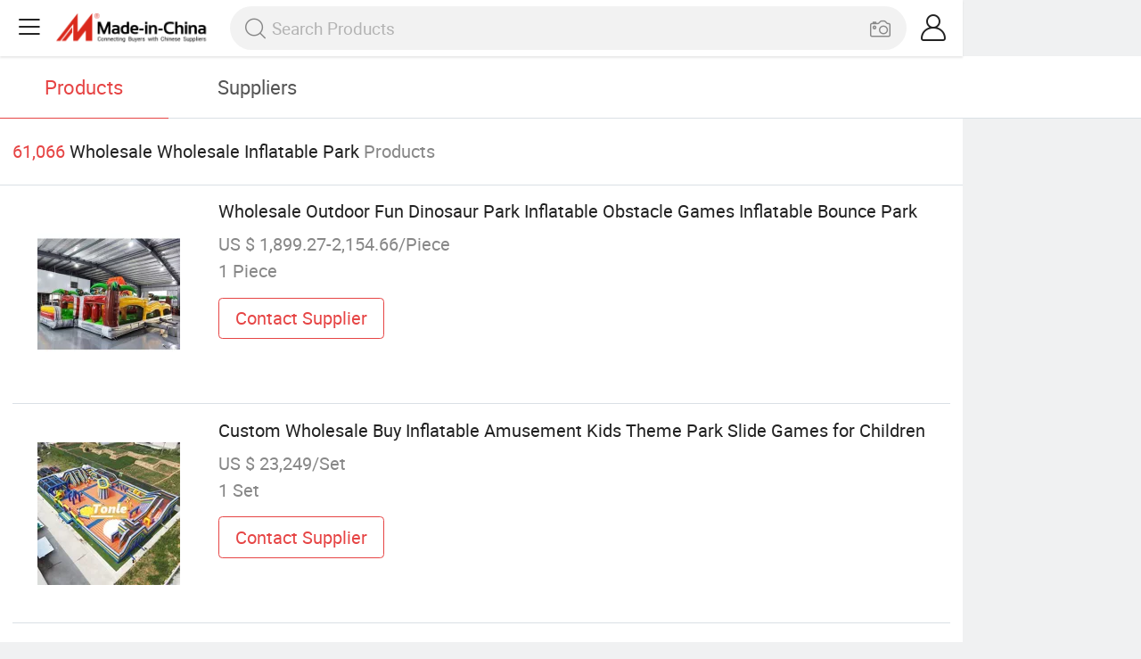

--- FILE ---
content_type: text/html;charset=UTF-8
request_url: https://m.made-in-china.com/wholesale/Wholesale-Inflatable-Park.html
body_size: 15237
content:
<!DOCTYPE html>
<html lang="en">
<head>
	<meta charset="UTF-8">
	<meta name="viewport" content="initial-scale=1.0,user-scalable=no,maximum-scale=1,width=device-width">
	<title>Wholesale Wholesale Inflatable Park - Buy Reliable Wholesale Inflatable Park from Wholesale Inflatable Park Wholesalers On Made-in-China.com</title>
	 <link rel="canonical" href="https://m.made-in-china.com/wholesale/wholesale-inflatable-park.html"/>
	  <link rel="next" href="https://m.made-in-china.com/wholesale/wholesale-inflatable-park_2.html"/>
	 <link type="text/css" rel="stylesheet" href="https://www.micstatic.com/mic_touch/css/qp/wholesale-quick-new_68adf827.css" media="all" /> <link rel="apple-touch-icon-precomposed" href="https://www.micstatic.com/mic_touch/img/apple-touch-icon-57x57-precomposed.png?_v=1769753257477" />
<link rel="apple-touch-icon-precomposed" sizes="72x72" href="https://www.micstatic.com/mic_touch/img/apple-touch-icon-72x72-precomposed.png?_v=1769753257477" />
<link rel="apple-touch-icon-precomposed" sizes="114x114" href="https://www.micstatic.com/mic_touch/img/apple-touch-icon-114x114-precomposed.png?_v=1769753257477" />
<link rel="apple-touch-icon-precomposed" sizes="144x144" href="https://www.micstatic.com/mic_touch/img/apple-touch-icon-144x144-precomposed.png?_v=1769753257477" />
<meta name="theme-color" content="#fff"> <!-- Polyfill Code Begin --><script chaset="utf-8" type="text/javascript" src="https://www.micstatic.com/polyfill/polyfill-simplify_eb12d58d.js"></script><!-- Polyfill Code End --></head>
<body data-url="https://m.made-in-china.com/wholesale/Wholesale-Inflatable-Park.html" >
  <input type="hidden" id="qaToken" value="fdf9aa998adc838c69c854f533142239"/>
	<input type="hidden" id="qaSource" value="41">
	<input type="hidden" id="iqa-country" value="United_States"/>
	<input type="hidden" id="iqa-portrait" value="https://image.made-in-china.com/202f0j00LcZqeUwJQykp/Wholesale-Outdoor-Fun-Dinosaur-Park-Inflatable-Obstacle-Games-Inflatable-Bounce-Park.jpg"/>
	<input name="ads_word" id="ads_word" type="hidden" value="wholesale inflatable park"/>
	<input type="hidden" name="iqa-tooltip-selecter" id="iqa-tooltip-selecter" value=".prod-wrap .prod-item:nth-child(8)" />
 <div class="wrap">
	<div id="m-header" ></div>
<script>
    function mHeaderSearchInit() {
        const funcName = 'mHeaderSearch';
        const app = new window[funcName]({target: document.getElementById('m-header'), props: {props: {"hi":"Hi","curLanCode":0,"about":[{"text":"About","link":"//m.made-in-china.com/about.html"},{"text":"User Agreement","link":"//m.made-in-china.com/terms"},{"text":"Privacy Policy","link":"//m.made-in-china.com/privacy"},{"text":"Contact","link":"mailto:buyerservice@made-in-china.com?subject=My question from mobile site"}],"certificate":{"copyright":"Copyright © 2026 Focus Technology Co., Ltd. All Rights Reserved","licence":null,"licenseCross":null,"icpRecord":null,"certificate":null,"businessLicense":null,"reserveNumber":null},"recommendedRankings":"Recommended Rankings","sites":[{"show":true,"text":"Star Buyer","link":"//m.made-in-china.com/tradeservice/star-buyer.html?uim_source=mobile&uim_medium=home_footer&uim_campaign=star_buyer"},{"show":true,"text":"PC Site","link":"https://www.made-in-china.com/products-search/hot-china-products/Wholesale_Wholesale_Inflatable_Park.html"},{"show":true,"text":"Insights","link":"https://insights.made-in-china.com/"}],"foreign":true,"products":[{"text":"Hot Products","link":"//m.made-in-china.com/quick-products/"},{"text":"Hot Products Price","link":"//m.made-in-china.com/quick-products-price/"},{"text":"Wholesale Hot Products","link":"//m.made-in-china.com/wholesale-quick-products/"}],"searchText":null,"pageType":"0","imgLoadingText":"Searching","openMultiSearch":true,"joinFree":"Join Free","noneWord":"Please input keyword(s).","searchType":"0","searchBtn":"Search","signOut":null,"historyData":{"text":"Recent Searches","items":null},"logoUrl":"https://m.made-in-china.com","mlanKey":"word","showPicture":true,"slide":{"categories":{"show":true,"text":"Categories","icon":"icon-category","items":[{"text":"Manufacturing & Processing Machinery","link":"//m.made-in-china.com/catlist/Manufacturing-Processing-Machinery-1900000000.html","more":false},{"text":"Light Industry & Daily Use","link":"//m.made-in-china.com/catlist/Light-Industry-Daily-Use-1800000000.html","more":false},{"text":"Consumer Electronics","link":"//m.made-in-china.com/catlist/Consumer-Electronics-1400000000.html","more":false},{"text":"Construction & Decoration","link":"//m.made-in-china.com/catlist/Construction-Decoration-1500000000.html","more":false},{"text":"Industrial Equipment & Components","link":"//m.made-in-china.com/catlist/Industrial-Equipment-Components-3400000000.html","more":false},{"text":"Electrical & Electronics","link":"//m.made-in-china.com/catlist/Electrical-Electronics-1600000000.html","more":false},{"text":"Lights & Lighting","link":"//m.made-in-china.com/catlist/Lights-Lighting-3000000000.html","more":false},{"text":"View More","link":"//m.made-in-china.com/catlist","more":true}]},"rfq":{"show":true,"text":"Post Sourcing Request","icon":"icon-purchase","link":"//m.made-in-china.com/sourcing/tradeservice/quotation-request.html"},"getApp":{"show":true,"text":"Get App","icon":"icon-phone","link":"https://made-in-china.onelink.me/BKpe?af_xp=custom&pid=touch&is_retargeting=true&af_click_lookback=7d&af_cost_value=0&af_cost_currency=USD&af_dp=micbuyer%3A%2F%2Flauncher&c=homepage%20header-2025&pv_id="},"languages":{"show":true,"icon":"icon-earth","items":[{"text":"English","link":"//m.made-in-china.com","lanCode":0},{"text":"Español","link":"//es.made-in-china.com","lanCode":5},{"text":"Português","link":"//pt.made-in-china.com","lanCode":4},{"text":"Français","link":"//fr.made-in-china.com","lanCode":2},{"text":"Русский язык","link":"//ru.made-in-china.com","lanCode":3},{"text":"Italiano","link":"//it.made-in-china.com","lanCode":8},{"text":"Deutsch","link":"//de.made-in-china.com","lanCode":6},{"text":"Nederlands","link":"//nl.made-in-china.com","lanCode":7},{"text":"العربية","link":"//sa.made-in-china.com","lanCode":9},{"text":"한국의","link":"//kr.made-in-china.com","lanCode":11},{"text":"日本語","link":"//jp.made-in-china.com","lanCode":10},{"text":"हिन्दी","link":"//hi.made-in-china.com","lanCode":12},{"text":"ภาษาไทย","link":"//th.made-in-china.com","lanCode":13},{"text":"Türkçe","link":"//tr.made-in-china.com","lanCode":14},{"text":"Tiếng Việt","link":"//vi.made-in-china.com","lanCode":15},{"text":"Bahasa Indonesia","link":"//id.made-in-china.com","lanCode":16}]},"contact":{"show":true,"text":"Help","icon":"icon-headsets","link":"//m.made-in-china.com/contact/liveChat?redirectOnlineChatFlag=1"},"policy":[{"text":"User Agreement","link":"//m.made-in-china.com/terms"},{"text":"Privacy Policy","link":"//m.made-in-china.com/privacy"}],"hi":"Hi"},"signIn":"Sign In","searchItem":[{"text":"Products","link":"//www.made-in-china.com/quality-china-product/productSearch","type":"0","searchPlaceHolder":"Search Products"},{"text":"Suppliers","link":"//m.made-in-china.com/search/supplier","type":"1","searchPlaceHolder":"Search Suppliers"}],"formData":null,"onlineCustomerServiceUrl":null,"userType":"1","account":{"show":true,"icon":"icon-personal","showOnlineOrders":false,"userInfo":{"userName":null,"userType":"1","login":false},"items":[{"key":"inquiries","text":"Inquiries","icon":"icon-mail","link":"//m.made-in-china.com/inquiry","tip":"dot","dataLabel":"unReadMessageNumber"},{"key":"chats","text":"Chats","icon":"icon-tm","link":"//m.made-in-china.com/webtm/contacts#webim-touch/contacts","tip":"text","dataLabel":"unReadTmNumber"},{"key":"quotations","text":"Quotations","icon":"icon-buyer-sourcing","link":"//m.made-in-china.com/rfq/manage/received","tip":"dot","dataLabel":"unReadQuotationNumber"},{"key":"ratingReviews","text":"Rating & Reviews","icon":"icon-rating-reviews","link":"//m.made-in-china.com/user/review/list","tip":"dot","dataLabel":"unReadReviewNumber"},{"key":"favorites","text":"Favorites","icon":"icon-star","link":"//m.made-in-china.com/favorite/product","tip":null,"dataLabel":null},{"key":"follow","text":"Follow","icon":"icon-heart","link":"//m.made-in-china.com/buyer/follow/supplier","tip":null,"dataLabel":null},{"key":"associates","text":"Associates","icon":"icon-associates","link":"//m.made-in-china.com/buyer/associates/list?timeSelectType=5&pageSize=20","tip":null,"dataLabel":null}],"external":[{"icon":"icon-purchase","text":"Post Sourcing Request","link":"//m.made-in-china.com/rfq/post"}],"login":false}}}});
		const hoc=o=>(o.__proto__.$get=function(o){return this.$$.ctx[this.$$.props[o]]},o.__proto__.$getKeys=function(){return Object.keys(this.$$.props)},o.__proto__.$getProps=function(){return this.$get("props")},o.__proto__.$setProps=function(o){var t=this.$getKeys(),s={},p=this;t.forEach(function(o){s[o]=p.$get(o)}),s.props=Object.assign({},s.props,o),this.$set(s)},o.__proto__.$help=function(){console.log("\n            $set(props): void             | 设置props的值\n            $get(key: string): any        | 获取props指定key的值\n            $getKeys(): string[]          | 获取props所有key\n            $getProps(): any              | 获取props里key为props的值（适用nail）\n            $setProps(params: any): void  | 设置props里key为props的值（适用nail）\n            $on(ev, callback): func       | 添加事件监听，返回移除事件监听的函数\n            $destroy(): void              | 销毁组件并触发onDestroy事件\n        ")},o);
        window[`${funcName}Api`] = hoc(app);
    };
</script><script type="text/javascript" crossorigin="anonymous" onload="mHeaderSearchInit()" src="https://www.micstatic.com/nail/m/header-search_b443aa46.js"></script> <div class="content-wrap">
		<div class="search-tabs-wrap">
			<div class="search-tabs">
				<span class="search-tab selected">Products</span>
				<a href="//m.made-in-china.com/search/supplier?word=wholesale inflatable park" rel="nofollow" class="search-tab">Suppliers</a>
			</div>
		</div>
		<div class="content-tip">
			<span class="tip-red">61,066</span>
			<span class="tip-name">Wholesale Wholesale Inflatable Park</span>
			<span class="tip-txt">Products</span>
		</div>
		 <div class="prod-wrap" faw-module="Search_prod_list">
			           <div class="prod-item " faw-exposure ads-data="t:80,aid:,srv_id:,ads_tp:,flx_deliv_tp:comb,si:1,pcid:vOqTtwmEbYIS,pdid:PJyUjFZuwBcv,a:1,mds:36,pa:2,flx_deliv_tp:comb,delivery_region_cd:null,st:8">
							<div class="item-pic">
								   <a href="https://m.made-in-china.com/product/Wholesale-Outdoor-Fun-Dinosaur-Park-Inflatable-Obstacle-Games-Inflatable-Bounce-Park-2078987395.html" class="item-name" ads-data="t:80,aid:,srv_id:,ads_tp:,flx_deliv_tp:comb,si:1,pcid:vOqTtwmEbYIS,pdid:PJyUjFZuwBcv,a:1,mds:36,pa:2,flx_deliv_tp:comb,delivery_region_cd:null,st:8">
									     <img src="https://image.made-in-china.com/2f1j00LcZqeUwJQykp/Wholesale-Outdoor-Fun-Dinosaur-Park-Inflatable-Obstacle-Games-Inflatable-Bounce-Park.jpg" alt="">
										  </a>
							</div>
							<div class="item-detail">
								   <a href="https://m.made-in-china.com/product/Wholesale-Outdoor-Fun-Dinosaur-Park-Inflatable-Obstacle-Games-Inflatable-Bounce-Park-2078987395.html" class="item-name" ads-data="t:80,aid:,srv_id:,ads_tp:,flx_deliv_tp:comb,si:1,pcid:vOqTtwmEbYIS,pdid:PJyUjFZuwBcv,a:1,mds:36,pa:2,flx_deliv_tp:comb,delivery_region_cd:null,st:2">Wholesale Outdoor Fun Dinosaur Park Inflatable Obstacle Games Inflatable Bounce Park</a>
									  <div class="item-prop">US $ 1,899.27-2,154.66/Piece</div>
								<div class="item-prop">1 Piece</div>
								<a fun-inquiry-product class="item-btn" rel="nofollow" href="https://m.made-in-china.com/inquiry/send/product/2078987395?from=search&target=prod&word=wholesale+inflatable+park" ads-data="t:80,aid:,srv_id:,ads_tp:,flx_deliv_tp:comb,si:1,pcid:vOqTtwmEbYIS,pdid:PJyUjFZuwBcv,a:1,mds:36,pa:2,flx_deliv_tp:comb,delivery_region_cd:null,st:24">
									Contact Supplier
								</a>
							</div>
						</div>
					         <div class="prod-item " faw-exposure ads-data="t:80,aid:,srv_id:,ads_tp:,flx_deliv_tp:comb,si:1,pcid:aOpfMYHChzlk,pdid:rxcUeXRVaNYp,a:2,mds:36,pa:2,flx_deliv_tp:comb,delivery_region_cd:null,st:8">
							<div class="item-pic">
								   <a href="https://m.made-in-china.com/product/Custom-Wholesale-Buy-Inflatable-Amusement-Kids-Theme-Park-Slide-Games-for-Children-2085262272.html" class="item-name" ads-data="t:80,aid:,srv_id:,ads_tp:,flx_deliv_tp:comb,si:1,pcid:aOpfMYHChzlk,pdid:rxcUeXRVaNYp,a:2,mds:36,pa:2,flx_deliv_tp:comb,delivery_region_cd:null,st:8">
									     <img src="https://image.made-in-china.com/2f1j00ZeDBHCAEyNob/Custom-Wholesale-Buy-Inflatable-Amusement-Kids-Theme-Park-Slide-Games-for-Children.jpg" alt="">
										  </a>
							</div>
							<div class="item-detail">
								   <a href="https://m.made-in-china.com/product/Custom-Wholesale-Buy-Inflatable-Amusement-Kids-Theme-Park-Slide-Games-for-Children-2085262272.html" class="item-name" ads-data="t:80,aid:,srv_id:,ads_tp:,flx_deliv_tp:comb,si:1,pcid:aOpfMYHChzlk,pdid:rxcUeXRVaNYp,a:2,mds:36,pa:2,flx_deliv_tp:comb,delivery_region_cd:null,st:2">Custom Wholesale Buy Inflatable Amusement Kids Theme Park Slide Games for Children</a>
									  <div class="item-prop">US $ 23,249/Set</div>
								<div class="item-prop">1 Set</div>
								<a fun-inquiry-product class="item-btn" rel="nofollow" href="https://m.made-in-china.com/inquiry/send/product/2085262272?from=search&target=prod&word=wholesale+inflatable+park" ads-data="t:80,aid:,srv_id:,ads_tp:,flx_deliv_tp:comb,si:1,pcid:aOpfMYHChzlk,pdid:rxcUeXRVaNYp,a:2,mds:36,pa:2,flx_deliv_tp:comb,delivery_region_cd:null,st:24">
									Contact Supplier
								</a>
							</div>
						</div>
					         <div class="prod-item " faw-exposure ads-data="t:80,aid:,srv_id:,ads_tp:,flx_deliv_tp:comb,si:1,pcid:vOqTtwmEbYIS,pdid:YTfRmvQMmnWb,a:3,mds:36,pa:2,flx_deliv_tp:comb,delivery_region_cd:null,st:8">
							<div class="item-pic">
								   <a href="https://m.made-in-china.com/product/Wholesale-Huge-Land-Aqua-Park-Design-Project-Equipment-Land-Theme-Inflatable-Water-Park-Slide-with-Water-Filter-Pump-2101006275.html" class="item-name" ads-data="t:80,aid:,srv_id:,ads_tp:,flx_deliv_tp:comb,si:1,pcid:vOqTtwmEbYIS,pdid:YTfRmvQMmnWb,a:3,mds:36,pa:2,flx_deliv_tp:comb,delivery_region_cd:null,st:8">
									     <img src="https://image.made-in-china.com/2f1j00BKeoHYMqZPbQ/Wholesale-Huge-Land-Aqua-Park-Design-Project-Equipment-Land-Theme-Inflatable-Water-Park-Slide-with-Water-Filter-Pump.jpg" alt="">
										  </a>
							</div>
							<div class="item-detail">
								   <a href="https://m.made-in-china.com/product/Wholesale-Huge-Land-Aqua-Park-Design-Project-Equipment-Land-Theme-Inflatable-Water-Park-Slide-with-Water-Filter-Pump-2101006275.html" class="item-name" ads-data="t:80,aid:,srv_id:,ads_tp:,flx_deliv_tp:comb,si:1,pcid:vOqTtwmEbYIS,pdid:YTfRmvQMmnWb,a:3,mds:36,pa:2,flx_deliv_tp:comb,delivery_region_cd:null,st:2">Wholesale Huge Land Aqua Park Design Project Equipment Land Theme Inflatable Water Park Slide with Water Filter Pump</a>
									  <div class="item-prop">US $ 2,260-2,680/Piece</div>
								<div class="item-prop">1 Piece</div>
								<a fun-inquiry-product class="item-btn" rel="nofollow" href="https://m.made-in-china.com/inquiry/send/product/2101006275?from=search&target=prod&word=wholesale+inflatable+park" ads-data="t:80,aid:,srv_id:,ads_tp:,flx_deliv_tp:comb,si:1,pcid:vOqTtwmEbYIS,pdid:YTfRmvQMmnWb,a:3,mds:36,pa:2,flx_deliv_tp:comb,delivery_region_cd:null,st:24">
									Contact Supplier
								</a>
							</div>
						</div>
					         <div class="prod-item " faw-exposure ads-data="t:80,aid:,srv_id:,ads_tp:,flx_deliv_tp:comb,si:1,pcid:aOpfMYHChzlk,pdid:qnkpRVWlJyYa,a:4,mds:36,pa:2,flx_deliv_tp:comb,delivery_region_cd:null,st:8">
							<div class="item-pic">
								   <a href="https://m.made-in-china.com/product/Rental-Wholesale-Cheap-Inflatable-Bus-Playground-Theme-Park-for-Sale-2085521652.html" class="item-name" ads-data="t:80,aid:,srv_id:,ads_tp:,flx_deliv_tp:comb,si:1,pcid:aOpfMYHChzlk,pdid:qnkpRVWlJyYa,a:4,mds:36,pa:2,flx_deliv_tp:comb,delivery_region_cd:null,st:8">
									     <img src="https://image.made-in-china.com/2f1j00nMvolUhKbRuG/Rental-Wholesale-Cheap-Inflatable-Bus-Playground-Theme-Park-for-Sale.jpg" alt="">
										  </a>
							</div>
							<div class="item-detail">
								   <a href="https://m.made-in-china.com/product/Rental-Wholesale-Cheap-Inflatable-Bus-Playground-Theme-Park-for-Sale-2085521652.html" class="item-name" ads-data="t:80,aid:,srv_id:,ads_tp:,flx_deliv_tp:comb,si:1,pcid:aOpfMYHChzlk,pdid:qnkpRVWlJyYa,a:4,mds:36,pa:2,flx_deliv_tp:comb,delivery_region_cd:null,st:2">Rental Wholesale Cheap Inflatable Bus Playground Theme Park for Sale</a>
									  <div class="item-prop">US $ 6,014/Set</div>
								<div class="item-prop">1 Set</div>
								<a fun-inquiry-product class="item-btn" rel="nofollow" href="https://m.made-in-china.com/inquiry/send/product/2085521652?from=search&target=prod&word=wholesale+inflatable+park" ads-data="t:80,aid:,srv_id:,ads_tp:,flx_deliv_tp:comb,si:1,pcid:aOpfMYHChzlk,pdid:qnkpRVWlJyYa,a:4,mds:36,pa:2,flx_deliv_tp:comb,delivery_region_cd:null,st:24">
									Contact Supplier
								</a>
							</div>
						</div>
					         <div class="prod-item " faw-exposure ads-data="t:80,aid:,srv_id:,ads_tp:,flx_deliv_tp:comb,si:1,pcid:YFKTCteAnRid,pdid:kfBrHnuAjPUm,a:5,mds:36,pa:2,flx_deliv_tp:comb,delivery_region_cd:null,st:8">
							<div class="item-pic">
								   <a href="https://m.made-in-china.com/product/Wholesale-Inflatable-Summer-Popular-Outdoor-Inflatable-Water-Park-Floating-Inflatable-Water-Park-2137340502.html" class="item-name" ads-data="t:80,aid:,srv_id:,ads_tp:,flx_deliv_tp:comb,si:1,pcid:YFKTCteAnRid,pdid:kfBrHnuAjPUm,a:5,mds:36,pa:2,flx_deliv_tp:comb,delivery_region_cd:null,st:8">
									     <img src="https://image.made-in-china.com/2f1j00bAqoRnKrLSzp/Wholesale-Inflatable-Summer-Popular-Outdoor-Inflatable-Water-Park-Floating-Inflatable-Water-Park.jpg" alt="">
										  </a>
							</div>
							<div class="item-detail">
								   <a href="https://m.made-in-china.com/product/Wholesale-Inflatable-Summer-Popular-Outdoor-Inflatable-Water-Park-Floating-Inflatable-Water-Park-2137340502.html" class="item-name" ads-data="t:80,aid:,srv_id:,ads_tp:,flx_deliv_tp:comb,si:1,pcid:YFKTCteAnRid,pdid:kfBrHnuAjPUm,a:5,mds:36,pa:2,flx_deliv_tp:comb,delivery_region_cd:null,st:2">Wholesale Inflatable Summer Popular Outdoor Inflatable Water Park Floating Inflatable Water Park</a>
									  <div class="item-prop">US $ 15,900-18,500/Piece</div>
								<div class="item-prop">1 Piece</div>
								<a fun-inquiry-product class="item-btn" rel="nofollow" href="https://m.made-in-china.com/inquiry/send/product/2137340502?from=search&target=prod&word=wholesale+inflatable+park" ads-data="t:80,aid:,srv_id:,ads_tp:,flx_deliv_tp:comb,si:1,pcid:YFKTCteAnRid,pdid:kfBrHnuAjPUm,a:5,mds:36,pa:2,flx_deliv_tp:comb,delivery_region_cd:null,st:24">
									Contact Supplier
								</a>
							</div>
						</div>
					         <div class="prod-item " faw-exposure ads-data="t:80,aid:,srv_id:,ads_tp:,flx_deliv_tp:comb,si:1,pcid:tOcfGhRFguDL,pdid:OflRdaYVhtrF,a:6,mds:36,pa:2,flx_deliv_tp:comb,delivery_region_cd:null,st:8">
							<div class="item-pic">
								   <a href="https://m.made-in-china.com/product/Wholesale-Customized-Injection-Molding-Process-Amusement-Inflatable-Home-Water-Park-2114299912.html" class="item-name" ads-data="t:80,aid:,srv_id:,ads_tp:,flx_deliv_tp:comb,si:1,pcid:tOcfGhRFguDL,pdid:OflRdaYVhtrF,a:6,mds:36,pa:2,flx_deliv_tp:comb,delivery_region_cd:null,st:8">
									     <img src="https://image.made-in-china.com/2f1j00SNYbPlrcbtgy/Wholesale-Customized-Injection-Molding-Process-Amusement-Inflatable-Home-Water-Park.jpg" alt="">
										  </a>
							</div>
							<div class="item-detail">
								   <a href="https://m.made-in-china.com/product/Wholesale-Customized-Injection-Molding-Process-Amusement-Inflatable-Home-Water-Park-2114299912.html" class="item-name" ads-data="t:80,aid:,srv_id:,ads_tp:,flx_deliv_tp:comb,si:1,pcid:tOcfGhRFguDL,pdid:OflRdaYVhtrF,a:6,mds:36,pa:2,flx_deliv_tp:comb,delivery_region_cd:null,st:2">Wholesale Customized Injection Molding Process Amusement Inflatable Home Water Park</a>
									  <div class="item-prop">US $ 8,000/Piece</div>
								<div class="item-prop">1 Piece</div>
								<a fun-inquiry-product class="item-btn" rel="nofollow" href="https://m.made-in-china.com/inquiry/send/product/2114299912?from=search&target=prod&word=wholesale+inflatable+park" ads-data="t:80,aid:,srv_id:,ads_tp:,flx_deliv_tp:comb,si:1,pcid:tOcfGhRFguDL,pdid:OflRdaYVhtrF,a:6,mds:36,pa:2,flx_deliv_tp:comb,delivery_region_cd:null,st:24">
									Contact Supplier
								</a>
							</div>
						</div>
					         <div class="prod-item " faw-exposure ads-data="t:80,aid:,srv_id:,ads_tp:,flx_deliv_tp:comb,si:1,pcid:avFAZOdCGicT,pdid:YQgRpEWTFzcb,a:7,mds:36,pa:2,flx_deliv_tp:comb,delivery_region_cd:null,st:8">
							<div class="item-pic">
								   <a href="https://m.made-in-china.com/product/Different-Design-Wholesale-Customized-Giant-Floating-Island-Inflatable-Water-Park-2033526205.html" class="item-name" ads-data="t:80,aid:,srv_id:,ads_tp:,flx_deliv_tp:comb,si:1,pcid:avFAZOdCGicT,pdid:YQgRpEWTFzcb,a:7,mds:36,pa:2,flx_deliv_tp:comb,delivery_region_cd:null,st:8">
									     <img src="https://image.made-in-china.com/2f1j00DgebEwSorcqk/Different-Design-Wholesale-Customized-Giant-Floating-Island-Inflatable-Water-Park.jpg" alt="">
										  </a>
							</div>
							<div class="item-detail">
								   <a href="https://m.made-in-china.com/product/Different-Design-Wholesale-Customized-Giant-Floating-Island-Inflatable-Water-Park-2033526205.html" class="item-name" ads-data="t:80,aid:,srv_id:,ads_tp:,flx_deliv_tp:comb,si:1,pcid:avFAZOdCGicT,pdid:YQgRpEWTFzcb,a:7,mds:36,pa:2,flx_deliv_tp:comb,delivery_region_cd:null,st:2">Different Design Wholesale Customized Giant Floating Island Inflatable Water Park</a>
									  <div class="item-prop">US $ 15,715-18,490/Piece</div>
								<div class="item-prop">1 Piece</div>
								<a fun-inquiry-product class="item-btn" rel="nofollow" href="https://m.made-in-china.com/inquiry/send/product/2033526205?from=search&target=prod&word=wholesale+inflatable+park" ads-data="t:80,aid:,srv_id:,ads_tp:,flx_deliv_tp:comb,si:1,pcid:avFAZOdCGicT,pdid:YQgRpEWTFzcb,a:7,mds:36,pa:2,flx_deliv_tp:comb,delivery_region_cd:null,st:24">
									Contact Supplier
								</a>
							</div>
						</div>
					         <div class="prod-item " faw-exposure ads-data="t:80,aid:,srv_id:,ads_tp:,flx_deliv_tp:comb,si:1,pcid:YFKTCteAnRid,pdid:ERxraXodJqhU,a:8,mds:36,pa:2,flx_deliv_tp:comb,delivery_region_cd:null,st:8">
							<div class="item-pic">
								   <a href="https://m.made-in-china.com/product/Commercial-Large-Outdoor-Inflatable-Bouncy-Obstacle-Course-Floating-Inflatable-Adventure-Park-2260612075.html" class="item-name" ads-data="t:80,aid:,srv_id:,ads_tp:,flx_deliv_tp:comb,si:1,pcid:YFKTCteAnRid,pdid:ERxraXodJqhU,a:8,mds:36,pa:2,flx_deliv_tp:comb,delivery_region_cd:null,st:8">
									     <img src="https://image.made-in-china.com/2f1j00aNovAHFslpcG/Commercial-Large-Outdoor-Inflatable-Bouncy-Obstacle-Course-Floating-Inflatable-Adventure-Park.jpg" alt="">
										  </a>
							</div>
							<div class="item-detail">
								   <a href="https://m.made-in-china.com/product/Commercial-Large-Outdoor-Inflatable-Bouncy-Obstacle-Course-Floating-Inflatable-Adventure-Park-2260612075.html" class="item-name" ads-data="t:80,aid:,srv_id:,ads_tp:,flx_deliv_tp:comb,si:1,pcid:YFKTCteAnRid,pdid:ERxraXodJqhU,a:8,mds:36,pa:2,flx_deliv_tp:comb,delivery_region_cd:null,st:2">Commercial Large Outdoor Inflatable Bouncy Obstacle Course Floating Inflatable Adventure Park</a>
									  <div class="item-prop">US $ 1,699-2,599/Piece</div>
								<div class="item-prop">4 Pieces</div>
								<a fun-inquiry-product class="item-btn" rel="nofollow" href="https://m.made-in-china.com/inquiry/send/product/2260612075?from=search&target=prod&word=wholesale+inflatable+park" ads-data="t:80,aid:,srv_id:,ads_tp:,flx_deliv_tp:comb,si:1,pcid:YFKTCteAnRid,pdid:ERxraXodJqhU,a:8,mds:36,pa:2,flx_deliv_tp:comb,delivery_region_cd:null,st:24">
									Contact Supplier
								</a>
							</div>
						</div>
					         <div class="prod-item " faw-exposure ads-data="t:80,aid:,srv_id:,ads_tp:,flx_deliv_tp:comb,si:1,pcid:xBDGPogUhWkw,pdid:BAzRceuYYNhm,a:9,mds:36,pa:2,flx_deliv_tp:comb,delivery_region_cd:null,st:8">
							<div class="item-pic">
								  <a href="https://www.made-in-china.com/price/prodetail_Inflatable-Castle_BAzRceuYYNhm.html" class="item-name" ads-data="t:80,aid:,srv_id:,ads_tp:,flx_deliv_tp:comb,si:1,pcid:xBDGPogUhWkw,pdid:BAzRceuYYNhm,a:9,mds:36,pa:2,flx_deliv_tp:comb,delivery_region_cd:null,st:8">
									      <img src="https://image.made-in-china.com/2f1j00WucMknPrflqj/Amusement-Outdoor-Playgrounds-Jumping-Fun-Inflatable-Bounce-Park.jpg" alt="">
										  </a>
							</div>
							<div class="item-detail">
								  <a href="https://www.made-in-china.com/price/prodetail_Inflatable-Castle_BAzRceuYYNhm.html" class="item-name" ads-data="t:80,aid:,srv_id:,ads_tp:,flx_deliv_tp:comb,si:1,pcid:xBDGPogUhWkw,pdid:BAzRceuYYNhm,a:9,mds:36,pa:2,flx_deliv_tp:comb,delivery_region_cd:null,st:2">Amusement Outdoor Playgrounds Jumping Fun Inflatable Bounce Park</a>
									   <div class="item-prop">US $ 899-25,000/Piece</div>
								<div class="item-prop">1 Piece</div>
								<a fun-inquiry-product class="item-btn" rel="nofollow" href="https://m.made-in-china.com/inquiry/send/product/2183350765?from=search&target=prod&word=wholesale+inflatable+park" ads-data="t:80,aid:,srv_id:,ads_tp:,flx_deliv_tp:comb,si:1,pcid:xBDGPogUhWkw,pdid:BAzRceuYYNhm,a:9,mds:36,pa:2,flx_deliv_tp:comb,delivery_region_cd:null,st:24">
									Contact Supplier
								</a>
							</div>
						</div>
					         <div class="prod-item " faw-exposure ads-data="t:80,aid:,srv_id:,ads_tp:,flx_deliv_tp:comb,si:1,pcid:obrmgexlaYVK,pdid:VsHxbDQjEhWS,a:10,mds:36,pa:2,flx_deliv_tp:comb,delivery_region_cd:null,st:8">
							<div class="item-pic">
								   <a href="https://m.made-in-china.com/product/Giant-Red-Inflatable-Theme-Park-for-Play-854067545.html" class="item-name" ads-data="t:80,aid:,srv_id:,ads_tp:,flx_deliv_tp:comb,si:1,pcid:obrmgexlaYVK,pdid:VsHxbDQjEhWS,a:10,mds:36,pa:2,flx_deliv_tp:comb,delivery_region_cd:null,st:8">
									     <img src="https://image.made-in-china.com/2f1j00YUKGTjBzssqa/Giant-Red-Inflatable-Theme-Park-for-Play.jpg" alt="">
										  </a>
							</div>
							<div class="item-detail">
								   <a href="https://m.made-in-china.com/product/Giant-Red-Inflatable-Theme-Park-for-Play-854067545.html" class="item-name" ads-data="t:80,aid:,srv_id:,ads_tp:,flx_deliv_tp:comb,si:1,pcid:obrmgexlaYVK,pdid:VsHxbDQjEhWS,a:10,mds:36,pa:2,flx_deliv_tp:comb,delivery_region_cd:null,st:2">Giant Red Inflatable Theme Park for Play</a>
									  <div class="item-prop"></div>
								<div class="item-prop">1 Piece</div>
								<a fun-inquiry-product class="item-btn" rel="nofollow" href="https://m.made-in-china.com/inquiry/send/product/854067545?from=search&target=prod&word=wholesale+inflatable+park" ads-data="t:80,aid:,srv_id:,ads_tp:,flx_deliv_tp:comb,si:1,pcid:obrmgexlaYVK,pdid:VsHxbDQjEhWS,a:10,mds:36,pa:2,flx_deliv_tp:comb,delivery_region_cd:null,st:24">
									Contact Supplier
								</a>
							</div>
						</div>
					         <div class="prod-item " faw-exposure ads-data="t:80,aid:,srv_id:,ads_tp:,flx_deliv_tp:comb,si:1,pcid:pMImRgYcFtlx,pdid:JrkYwFyPnzcD,a:11,mds:36,pa:2,flx_deliv_tp:comb,delivery_region_cd:null,st:8">
							<div class="item-pic">
								   <a href="https://m.made-in-china.com/product/NBA-Basketball-Inflatable-Theme-Park-with-Maze-and-Sports-Elements-for-Kids-Fun-2235894095.html" class="item-name" ads-data="t:80,aid:,srv_id:,ads_tp:,flx_deliv_tp:comb,si:1,pcid:pMImRgYcFtlx,pdid:JrkYwFyPnzcD,a:11,mds:36,pa:2,flx_deliv_tp:comb,delivery_region_cd:null,st:8">
									     <img src="https://image.made-in-china.com/2f1j00cZnvhJDanQkY/NBA-Basketball-Inflatable-Theme-Park-with-Maze-and-Sports-Elements-for-Kids-Fun.jpg" alt="">
										  </a>
							</div>
							<div class="item-detail">
								   <a href="https://m.made-in-china.com/product/NBA-Basketball-Inflatable-Theme-Park-with-Maze-and-Sports-Elements-for-Kids-Fun-2235894095.html" class="item-name" ads-data="t:80,aid:,srv_id:,ads_tp:,flx_deliv_tp:comb,si:1,pcid:pMImRgYcFtlx,pdid:JrkYwFyPnzcD,a:11,mds:36,pa:2,flx_deliv_tp:comb,delivery_region_cd:null,st:2">NBA Basketball Inflatable Theme Park with Maze and Sports Elements for Kids&#039; Fun</a>
									  <div class="item-prop">US $ 3,000-8,000/Piece</div>
								<div class="item-prop">1 Piece</div>
								<a fun-inquiry-product class="item-btn" rel="nofollow" href="https://m.made-in-china.com/inquiry/send/product/2235894095?from=search&target=prod&word=wholesale+inflatable+park" ads-data="t:80,aid:,srv_id:,ads_tp:,flx_deliv_tp:comb,si:1,pcid:pMImRgYcFtlx,pdid:JrkYwFyPnzcD,a:11,mds:36,pa:2,flx_deliv_tp:comb,delivery_region_cd:null,st:24">
									Contact Supplier
								</a>
							</div>
						</div>
					         <div class="prod-item " faw-exposure ads-data="t:80,aid:,srv_id:,ads_tp:,flx_deliv_tp:comb,si:1,pcid:cnExkQzORJDM,pdid:jQRpLkaVYBcI,a:12,mds:36,pa:2,flx_deliv_tp:comb,delivery_region_cd:null,st:8">
							<div class="item-pic">
								   <a href="https://m.made-in-china.com/product/Safest-Big-Trampolines-Inflatable-Trampoline-Park-with-Sort-Play-AQ01907-2072134855.html" class="item-name" ads-data="t:80,aid:,srv_id:,ads_tp:,flx_deliv_tp:comb,si:1,pcid:cnExkQzORJDM,pdid:jQRpLkaVYBcI,a:12,mds:36,pa:2,flx_deliv_tp:comb,delivery_region_cd:null,st:8">
									     <img src="https://image.made-in-china.com/2f1j00wcYkTDatvhbW/Safest-Big-Trampolines-Inflatable-Trampoline-Park-with-Sort-Play-AQ01907-.jpg" alt="">
										  </a>
							</div>
							<div class="item-detail">
								   <a href="https://m.made-in-china.com/product/Safest-Big-Trampolines-Inflatable-Trampoline-Park-with-Sort-Play-AQ01907-2072134855.html" class="item-name" ads-data="t:80,aid:,srv_id:,ads_tp:,flx_deliv_tp:comb,si:1,pcid:cnExkQzORJDM,pdid:jQRpLkaVYBcI,a:12,mds:36,pa:2,flx_deliv_tp:comb,delivery_region_cd:null,st:2">Safest Big Trampolines Inflatable Trampoline Park with Sort Play (AQ01907)</a>
									  <div class="item-prop">US $ 10,000-50,000/Piece</div>
								<div class="item-prop">1 Piece</div>
								<a fun-inquiry-product class="item-btn" rel="nofollow" href="https://m.made-in-china.com/inquiry/send/product/2072134855?from=search&target=prod&word=wholesale+inflatable+park" ads-data="t:80,aid:,srv_id:,ads_tp:,flx_deliv_tp:comb,si:1,pcid:cnExkQzORJDM,pdid:jQRpLkaVYBcI,a:12,mds:36,pa:2,flx_deliv_tp:comb,delivery_region_cd:null,st:24">
									Contact Supplier
								</a>
							</div>
						</div>
					         <div class="prod-item " faw-exposure ads-data="t:80,aid:,srv_id:,ads_tp:,flx_deliv_tp:comb,si:1,pcid:zqbJZRdCEmHk,pdid:hrcpILAHVQWD,a:13,mds:36,pa:2,flx_deliv_tp:comb,delivery_region_cd:null,st:8">
							<div class="item-pic">
								   <a href="https://m.made-in-china.com/product/Water-Slide-Inflatable-Bouncy-Castle-Amusement-Park-2205144535.html" class="item-name" ads-data="t:80,aid:,srv_id:,ads_tp:,flx_deliv_tp:comb,si:1,pcid:zqbJZRdCEmHk,pdid:hrcpILAHVQWD,a:13,mds:36,pa:2,flx_deliv_tp:comb,delivery_region_cd:null,st:8">
									     <img src="https://image.made-in-china.com/2f1j00blzMFDiGZhco/Water-Slide-Inflatable-Bouncy-Castle-Amusement-Park.jpg" alt="">
										  </a>
							</div>
							<div class="item-detail">
								   <a href="https://m.made-in-china.com/product/Water-Slide-Inflatable-Bouncy-Castle-Amusement-Park-2205144535.html" class="item-name" ads-data="t:80,aid:,srv_id:,ads_tp:,flx_deliv_tp:comb,si:1,pcid:zqbJZRdCEmHk,pdid:hrcpILAHVQWD,a:13,mds:36,pa:2,flx_deliv_tp:comb,delivery_region_cd:null,st:2">Water Slide Inflatable Bouncy Castle Amusement Park</a>
									  <div class="item-prop">US $ 599/Piece</div>
								<div class="item-prop">1 Piece</div>
								<a fun-inquiry-product class="item-btn" rel="nofollow" href="https://m.made-in-china.com/inquiry/send/product/2205144535?from=search&target=prod&word=wholesale+inflatable+park" ads-data="t:80,aid:,srv_id:,ads_tp:,flx_deliv_tp:comb,si:1,pcid:zqbJZRdCEmHk,pdid:hrcpILAHVQWD,a:13,mds:36,pa:2,flx_deliv_tp:comb,delivery_region_cd:null,st:24">
									Contact Supplier
								</a>
							</div>
						</div>
					         <div class="prod-item " faw-exposure ads-data="t:80,aid:,srv_id:,ads_tp:,flx_deliv_tp:comb,si:1,pcid:XbOQjrvlpSWF,pdid:SpHUuIgMaWhm,a:14,mds:36,pa:2,flx_deliv_tp:comb,delivery_region_cd:null,st:8">
							<div class="item-pic">
								   <a href="https://m.made-in-china.com/product/10X12m-Popular-Outdoor-Playground-Inflatable-Bouncy-Castle-Inflatable-Amusement-Park-for-Outdoor-Use-2254330745.html" class="item-name" ads-data="t:80,aid:,srv_id:,ads_tp:,flx_deliv_tp:comb,si:1,pcid:XbOQjrvlpSWF,pdid:SpHUuIgMaWhm,a:14,mds:36,pa:2,flx_deliv_tp:comb,delivery_region_cd:null,st:8">
									     <img src="https://image.made-in-china.com/2f1j00isWMqwvyMpbE/10X12m-Popular-Outdoor-Playground-Inflatable-Bouncy-Castle-Inflatable-Amusement-Park-for-Outdoor-Use.jpg" alt="">
										  </a>
							</div>
							<div class="item-detail">
								   <a href="https://m.made-in-china.com/product/10X12m-Popular-Outdoor-Playground-Inflatable-Bouncy-Castle-Inflatable-Amusement-Park-for-Outdoor-Use-2254330745.html" class="item-name" ads-data="t:80,aid:,srv_id:,ads_tp:,flx_deliv_tp:comb,si:1,pcid:XbOQjrvlpSWF,pdid:SpHUuIgMaWhm,a:14,mds:36,pa:2,flx_deliv_tp:comb,delivery_region_cd:null,st:2">10X12m Popular Outdoor Playground Inflatable Bouncy Castle Inflatable Amusement Park for Outdoor Use</a>
									  <div class="item-prop">US $ 1,500/Set</div>
								<div class="item-prop">1 Set</div>
								<a fun-inquiry-product class="item-btn" rel="nofollow" href="https://m.made-in-china.com/inquiry/send/product/2254330745?from=search&target=prod&word=wholesale+inflatable+park" ads-data="t:80,aid:,srv_id:,ads_tp:,flx_deliv_tp:comb,si:1,pcid:XbOQjrvlpSWF,pdid:SpHUuIgMaWhm,a:14,mds:36,pa:2,flx_deliv_tp:comb,delivery_region_cd:null,st:24">
									Contact Supplier
								</a>
							</div>
						</div>
					         <div class="prod-item " faw-exposure ads-data="t:80,aid:,srv_id:,ads_tp:,flx_deliv_tp:comb,si:1,pcid:iblmYLgxqtDF,pdid:bNCxBXSKNycv,a:15,mds:36,pa:2,flx_deliv_tp:comb,delivery_region_cd:null,st:8">
							<div class="item-pic">
								   <a href="https://m.made-in-china.com/product/Cheer-Amusement-Inflatable-Water-Slip-N-Slide-Castle-Themed-Inflatable-Water-Park-888777675.html" class="item-name" ads-data="t:80,aid:,srv_id:,ads_tp:,flx_deliv_tp:comb,si:1,pcid:iblmYLgxqtDF,pdid:bNCxBXSKNycv,a:15,mds:36,pa:2,flx_deliv_tp:comb,delivery_region_cd:null,st:8">
									     <img src="https://image.made-in-china.com/2f1j00eIrGCuRYsObg/Cheer-Amusement-Inflatable-Water-Slip-N-Slide-Castle-Themed-Inflatable-Water-Park.jpg" alt="">
										  </a>
							</div>
							<div class="item-detail">
								   <a href="https://m.made-in-china.com/product/Cheer-Amusement-Inflatable-Water-Slip-N-Slide-Castle-Themed-Inflatable-Water-Park-888777675.html" class="item-name" ads-data="t:80,aid:,srv_id:,ads_tp:,flx_deliv_tp:comb,si:1,pcid:iblmYLgxqtDF,pdid:bNCxBXSKNycv,a:15,mds:36,pa:2,flx_deliv_tp:comb,delivery_region_cd:null,st:2">Cheer Amusement Inflatable Water Slip N Slide Castle Themed Inflatable Water Park</a>
									  <div class="item-prop">US $ 50-100/Square Meter</div>
								<div class="item-prop">4 Square Meters</div>
								<a fun-inquiry-product class="item-btn" rel="nofollow" href="https://m.made-in-china.com/inquiry/send/product/888777675?from=search&target=prod&word=wholesale+inflatable+park" ads-data="t:80,aid:,srv_id:,ads_tp:,flx_deliv_tp:comb,si:1,pcid:iblmYLgxqtDF,pdid:bNCxBXSKNycv,a:15,mds:36,pa:2,flx_deliv_tp:comb,delivery_region_cd:null,st:24">
									Contact Supplier
								</a>
							</div>
						</div>
					         <div class="prod-item " faw-exposure ads-data="t:80,aid:,srv_id:,ads_tp:,flx_deliv_tp:comb,si:1,pcid:pMImRgYcFtlx,pdid:SYzrXLPGsIkf,a:16,mds:36,pa:2,flx_deliv_tp:comb,delivery_region_cd:null,st:8">
							<div class="item-pic">
								   <a href="https://m.made-in-china.com/product/Rainbow-Building-Block-Inflatable-Theme-Park-with-Slide-Bounce-Zones-2243371735.html" class="item-name" ads-data="t:80,aid:,srv_id:,ads_tp:,flx_deliv_tp:comb,si:1,pcid:pMImRgYcFtlx,pdid:SYzrXLPGsIkf,a:16,mds:36,pa:2,flx_deliv_tp:comb,delivery_region_cd:null,st:8">
									     <img src="https://image.made-in-china.com/2f1j00AKCvYQgGJtop/Rainbow-Building-Block-Inflatable-Theme-Park-with-Slide-Bounce-Zones.jpg" alt="">
										  </a>
							</div>
							<div class="item-detail">
								   <a href="https://m.made-in-china.com/product/Rainbow-Building-Block-Inflatable-Theme-Park-with-Slide-Bounce-Zones-2243371735.html" class="item-name" ads-data="t:80,aid:,srv_id:,ads_tp:,flx_deliv_tp:comb,si:1,pcid:pMImRgYcFtlx,pdid:SYzrXLPGsIkf,a:16,mds:36,pa:2,flx_deliv_tp:comb,delivery_region_cd:null,st:2">Rainbow Building Block Inflatable Theme Park with Slide &amp; Bounce Zones</a>
									  <div class="item-prop">US $ 2,750-3,890/Piece</div>
								<div class="item-prop">1 Piece</div>
								<a fun-inquiry-product class="item-btn" rel="nofollow" href="https://m.made-in-china.com/inquiry/send/product/2243371735?from=search&target=prod&word=wholesale+inflatable+park" ads-data="t:80,aid:,srv_id:,ads_tp:,flx_deliv_tp:comb,si:1,pcid:pMImRgYcFtlx,pdid:SYzrXLPGsIkf,a:16,mds:36,pa:2,flx_deliv_tp:comb,delivery_region_cd:null,st:24">
									Contact Supplier
								</a>
							</div>
						</div>
					         <div class="prod-item " faw-exposure ads-data="t:80,aid:,srv_id:,ads_tp:,flx_deliv_tp:comb,si:1,pcid:QKCJWFexYLtP,pdid:CNSnFdPoewkH,a:17,mds:36,pa:2,flx_deliv_tp:comb,delivery_region_cd:null,st:8">
							<div class="item-pic">
								   <a href="https://m.made-in-china.com/product/Guangzhou-Manufacturer-Wholesale-Fiberglass-Aqua-Park-Adult-Water-Park-897394895.html" class="item-name" ads-data="t:80,aid:,srv_id:,ads_tp:,flx_deliv_tp:comb,si:1,pcid:QKCJWFexYLtP,pdid:CNSnFdPoewkH,a:17,mds:36,pa:2,flx_deliv_tp:comb,delivery_region_cd:null,st:8">
									     <img src="https://image.made-in-china.com/2f1j00DlLfyPeKnIqk/Guangzhou-Manufacturer-Wholesale-Fiberglass-Aqua-Park-Adult-Water-Park.jpg" alt="">
										  </a>
							</div>
							<div class="item-detail">
								   <a href="https://m.made-in-china.com/product/Guangzhou-Manufacturer-Wholesale-Fiberglass-Aqua-Park-Adult-Water-Park-897394895.html" class="item-name" ads-data="t:80,aid:,srv_id:,ads_tp:,flx_deliv_tp:comb,si:1,pcid:QKCJWFexYLtP,pdid:CNSnFdPoewkH,a:17,mds:36,pa:2,flx_deliv_tp:comb,delivery_region_cd:null,st:2">Guangzhou Manufacturer Wholesale Fiberglass Aqua Park Adult Water Park</a>
									  <div class="item-prop">US $ 300/Piece</div>
								<div class="item-prop">1 Piece</div>
								<a fun-inquiry-product class="item-btn" rel="nofollow" href="https://m.made-in-china.com/inquiry/send/product/897394895?from=search&target=prod&word=wholesale+inflatable+park" ads-data="t:80,aid:,srv_id:,ads_tp:,flx_deliv_tp:comb,si:1,pcid:QKCJWFexYLtP,pdid:CNSnFdPoewkH,a:17,mds:36,pa:2,flx_deliv_tp:comb,delivery_region_cd:null,st:24">
									Contact Supplier
								</a>
							</div>
						</div>
					         <div class="prod-item prod-item-lg" faw-exposure ads-data="t:80,aid:,srv_id:,ads_tp:,flx_deliv_tp:comb,si:1,pcid:iblmYLgxqtDF,pdid:hZLaSbRXEgtN,a:18,mds:36,pa:2,flx_deliv_tp:comb,delivery_region_cd:null,st:8">
							<div class="item-pic">
								  <a href="https://www.made-in-china.com/price/prodetail_Inflatable-Castle_hZLaSbRXEgtN.html" class="item-name" ads-data="t:80,aid:,srv_id:,ads_tp:,flx_deliv_tp:comb,si:1,pcid:iblmYLgxqtDF,pdid:hZLaSbRXEgtN,a:18,mds:36,pa:2,flx_deliv_tp:comb,delivery_region_cd:null,st:8">
									     <img src="https://image.made-in-china.com/202f0j00JSNqcokbNjcK/The-Ultimate-Sports-Inflatable-Park-by-Cheer-Amusement-.jpg" alt="">
										   </a>
							</div>
							<div class="item-detail">
								  <a href="https://www.made-in-china.com/price/prodetail_Inflatable-Castle_hZLaSbRXEgtN.html" class="item-name" ads-data="t:80,aid:,srv_id:,ads_tp:,flx_deliv_tp:comb,si:1,pcid:iblmYLgxqtDF,pdid:hZLaSbRXEgtN,a:18,mds:36,pa:2,flx_deliv_tp:comb,delivery_region_cd:null,st:2">The Ultimate Sports Inflatable Park by Cheer Amusement!</a>
									   <div class="item-prop">US $ 150-300/Square Meter</div>
								<div class="item-prop">50 Square Meters</div>
								<a fun-inquiry-product class="item-btn" rel="nofollow" href="https://m.made-in-china.com/inquiry/send/product/1933278561?from=search&target=prod&word=wholesale+inflatable+park" ads-data="t:80,aid:,srv_id:,ads_tp:,flx_deliv_tp:comb,si:1,pcid:iblmYLgxqtDF,pdid:hZLaSbRXEgtN,a:18,mds:36,pa:2,flx_deliv_tp:comb,delivery_region_cd:null,st:24">
									Contact Supplier
								</a>
							</div>
						</div>
					         <div class="prod-item " faw-exposure ads-data="t:80,aid:,srv_id:,ads_tp:,flx_deliv_tp:comb,si:1,pcid:iblmYLgxqtDF,pdid:bonJdcPUHpiK,a:19,mds:36,pa:2,flx_deliv_tp:comb,delivery_region_cd:null,st:8">
							<div class="item-pic">
								   <a href="https://m.made-in-china.com/product/Cheer-Amusement-Castle-Themed-Big-Inflatable-House-Inflatable-Bouncer-Park-620397654.html" class="item-name" ads-data="t:80,aid:,srv_id:,ads_tp:,flx_deliv_tp:comb,si:1,pcid:iblmYLgxqtDF,pdid:bonJdcPUHpiK,a:19,mds:36,pa:2,flx_deliv_tp:comb,delivery_region_cd:null,st:8">
									     <img src="https://image.made-in-china.com/2f1j00vBHtgpPrJjhV/Cheer-Amusement-Castle-Themed-Big-Inflatable-House-Inflatable-Bouncer-Park.jpg" alt="">
										  </a>
							</div>
							<div class="item-detail">
								   <a href="https://m.made-in-china.com/product/Cheer-Amusement-Castle-Themed-Big-Inflatable-House-Inflatable-Bouncer-Park-620397654.html" class="item-name" ads-data="t:80,aid:,srv_id:,ads_tp:,flx_deliv_tp:comb,si:1,pcid:iblmYLgxqtDF,pdid:bonJdcPUHpiK,a:19,mds:36,pa:2,flx_deliv_tp:comb,delivery_region_cd:null,st:2">Cheer Amusement Castle Themed Big Inflatable House Inflatable Bouncer Park</a>
									  <div class="item-prop">US $ 40-70/Square Meter</div>
								<div class="item-prop">4 Square Meters</div>
								<a fun-inquiry-product class="item-btn" rel="nofollow" href="https://m.made-in-china.com/inquiry/send/product/620397654?from=search&target=prod&word=wholesale+inflatable+park" ads-data="t:80,aid:,srv_id:,ads_tp:,flx_deliv_tp:comb,si:1,pcid:iblmYLgxqtDF,pdid:bonJdcPUHpiK,a:19,mds:36,pa:2,flx_deliv_tp:comb,delivery_region_cd:null,st:24">
									Contact Supplier
								</a>
							</div>
						</div>
					         <div class="prod-item " faw-exposure ads-data="t:80,aid:,srv_id:,ads_tp:,flx_deliv_tp:comb,si:1,pcid:iSgfANwEhhcp,pdid:NnbprsuKHIRU,a:20,mds:36,pa:2,flx_deliv_tp:comb,delivery_region_cd:null,st:8">
							<div class="item-pic">
								   <a href="https://m.made-in-china.com/product/Big-Jumping-Inflatable-Bounce-House-Inflatable-Trampoline-Park-2046322882.html" class="item-name" ads-data="t:80,aid:,srv_id:,ads_tp:,flx_deliv_tp:comb,si:1,pcid:iSgfANwEhhcp,pdid:NnbprsuKHIRU,a:20,mds:36,pa:2,flx_deliv_tp:comb,delivery_region_cd:null,st:8">
									     <img src="https://image.made-in-china.com/2f1j00QPzbtojqJdpY/Big-Jumping-Inflatable-Bounce-House-Inflatable-Trampoline-Park.jpg" alt="">
										  </a>
							</div>
							<div class="item-detail">
								   <a href="https://m.made-in-china.com/product/Big-Jumping-Inflatable-Bounce-House-Inflatable-Trampoline-Park-2046322882.html" class="item-name" ads-data="t:80,aid:,srv_id:,ads_tp:,flx_deliv_tp:comb,si:1,pcid:iSgfANwEhhcp,pdid:NnbprsuKHIRU,a:20,mds:36,pa:2,flx_deliv_tp:comb,delivery_region_cd:null,st:2">Big Jumping Inflatable Bounce House Inflatable Trampoline Park</a>
									  <div class="item-prop">US $ 788-1,999/Piece</div>
								<div class="item-prop">1 Piece</div>
								<a fun-inquiry-product class="item-btn" rel="nofollow" href="https://m.made-in-china.com/inquiry/send/product/2046322882?from=search&target=prod&word=wholesale+inflatable+park" ads-data="t:80,aid:,srv_id:,ads_tp:,flx_deliv_tp:comb,si:1,pcid:iSgfANwEhhcp,pdid:NnbprsuKHIRU,a:20,mds:36,pa:2,flx_deliv_tp:comb,delivery_region_cd:null,st:24">
									Contact Supplier
								</a>
							</div>
						</div>
					         <div class="prod-item " faw-exposure ads-data="t:80,aid:,srv_id:,ads_tp:,flx_deliv_tp:comb,si:1,pcid:mFptBCqOMzIw,pdid:zUQRTWOxuqcE,a:21,mds:36,pa:2,flx_deliv_tp:comb,delivery_region_cd:null,st:8">
							<div class="item-pic">
								   <a href="https://m.made-in-china.com/product/Wholesale-Price-Amusement-Park-Mini-Carousel-and-Inflatable-Water-Slide-for-Resellers-2260910355.html" class="item-name" ads-data="t:80,aid:,srv_id:,ads_tp:,flx_deliv_tp:comb,si:1,pcid:mFptBCqOMzIw,pdid:zUQRTWOxuqcE,a:21,mds:36,pa:2,flx_deliv_tp:comb,delivery_region_cd:null,st:8">
									     <img src="https://image.made-in-china.com/2f1j00unLMPOzJLgqk/Wholesale-Price-Amusement-Park-Mini-Carousel-and-Inflatable-Water-Slide-for-Resellers.jpg" alt="">
										  </a>
							</div>
							<div class="item-detail">
								   <a href="https://m.made-in-china.com/product/Wholesale-Price-Amusement-Park-Mini-Carousel-and-Inflatable-Water-Slide-for-Resellers-2260910355.html" class="item-name" ads-data="t:80,aid:,srv_id:,ads_tp:,flx_deliv_tp:comb,si:1,pcid:mFptBCqOMzIw,pdid:zUQRTWOxuqcE,a:21,mds:36,pa:2,flx_deliv_tp:comb,delivery_region_cd:null,st:2">Wholesale Price Amusement Park Mini Carousel and Inflatable Water Slide for Resellers</a>
									  <div class="item-prop">US $ 58-80/square meters</div>
								<div class="item-prop">1 square meters</div>
								<a fun-inquiry-product class="item-btn" rel="nofollow" href="https://m.made-in-china.com/inquiry/send/product/2260910355?from=search&target=prod&word=wholesale+inflatable+park" ads-data="t:80,aid:,srv_id:,ads_tp:,flx_deliv_tp:comb,si:1,pcid:mFptBCqOMzIw,pdid:zUQRTWOxuqcE,a:21,mds:36,pa:2,flx_deliv_tp:comb,delivery_region_cd:null,st:24">
									Contact Supplier
								</a>
							</div>
						</div>
					         <div class="prod-item " faw-exposure ads-data="t:80,aid:,srv_id:,ads_tp:,flx_deliv_tp:comb,si:1,pcid:cnExkQzORJDM,pdid:gCLnzfyoOrkm,a:22,mds:36,pa:2,flx_deliv_tp:comb,delivery_region_cd:null,st:8">
							<div class="item-pic">
								   <a href="https://m.made-in-china.com/product/Aoqi-Design-Big-Indoor-Inflatable-Theme-Park-for-Customized-AQ01877-823830315.html" class="item-name" ads-data="t:80,aid:,srv_id:,ads_tp:,flx_deliv_tp:comb,si:1,pcid:cnExkQzORJDM,pdid:gCLnzfyoOrkm,a:22,mds:36,pa:2,flx_deliv_tp:comb,delivery_region_cd:null,st:8">
									     <img src="https://image.made-in-china.com/2f1j00ALaejCwnGPkq/Aoqi-Design-Big-Indoor-Inflatable-Theme-Park-for-Customized-AQ01877-.jpg" alt="">
										  </a>
							</div>
							<div class="item-detail">
								   <a href="https://m.made-in-china.com/product/Aoqi-Design-Big-Indoor-Inflatable-Theme-Park-for-Customized-AQ01877-823830315.html" class="item-name" ads-data="t:80,aid:,srv_id:,ads_tp:,flx_deliv_tp:comb,si:1,pcid:cnExkQzORJDM,pdid:gCLnzfyoOrkm,a:22,mds:36,pa:2,flx_deliv_tp:comb,delivery_region_cd:null,st:2">Aoqi Design Big Indoor Inflatable Theme Park for Customized (AQ01877)</a>
									  <div class="item-prop">US $ 10,000-50,000/Piece</div>
								<div class="item-prop">1 Piece</div>
								<a fun-inquiry-product class="item-btn" rel="nofollow" href="https://m.made-in-china.com/inquiry/send/product/823830315?from=search&target=prod&word=wholesale+inflatable+park" ads-data="t:80,aid:,srv_id:,ads_tp:,flx_deliv_tp:comb,si:1,pcid:cnExkQzORJDM,pdid:gCLnzfyoOrkm,a:22,mds:36,pa:2,flx_deliv_tp:comb,delivery_region_cd:null,st:24">
									Contact Supplier
								</a>
							</div>
						</div>
					         <div class="prod-item " faw-exposure ads-data="t:80,aid:,srv_id:,ads_tp:,flx_deliv_tp:comb,si:1,pcid:cnExkQzORJDM,pdid:cyZmRNXbkGWo,a:23,mds:36,pa:2,flx_deliv_tp:comb,delivery_region_cd:null,st:8">
							<div class="item-pic">
								   <a href="https://m.made-in-china.com/product/2-in-1-Dino-Fun-City-Inflatable-Park-for-Kindergarten-Activity-AQ01437-819726585.html" class="item-name" ads-data="t:80,aid:,srv_id:,ads_tp:,flx_deliv_tp:comb,si:1,pcid:cnExkQzORJDM,pdid:cyZmRNXbkGWo,a:23,mds:36,pa:2,flx_deliv_tp:comb,delivery_region_cd:null,st:8">
									     <img src="https://image.made-in-china.com/2f1j00wdEQGaVnZNbH/2-in-1-Dino-Fun-City-Inflatable-Park-for-Kindergarten-Activity-AQ01437-.jpg" alt="">
										  </a>
							</div>
							<div class="item-detail">
								   <a href="https://m.made-in-china.com/product/2-in-1-Dino-Fun-City-Inflatable-Park-for-Kindergarten-Activity-AQ01437-819726585.html" class="item-name" ads-data="t:80,aid:,srv_id:,ads_tp:,flx_deliv_tp:comb,si:1,pcid:cnExkQzORJDM,pdid:cyZmRNXbkGWo,a:23,mds:36,pa:2,flx_deliv_tp:comb,delivery_region_cd:null,st:2">2 in 1 Dino Fun City Inflatable Park for Kindergarten Activity (AQ01437)</a>
									  <div class="item-prop">US $ 5,690/Piece</div>
								<div class="item-prop">1 Piece</div>
								<a fun-inquiry-product class="item-btn" rel="nofollow" href="https://m.made-in-china.com/inquiry/send/product/819726585?from=search&target=prod&word=wholesale+inflatable+park" ads-data="t:80,aid:,srv_id:,ads_tp:,flx_deliv_tp:comb,si:1,pcid:cnExkQzORJDM,pdid:cyZmRNXbkGWo,a:23,mds:36,pa:2,flx_deliv_tp:comb,delivery_region_cd:null,st:24">
									Contact Supplier
								</a>
							</div>
						</div>
					         <div class="prod-item " faw-exposure ads-data="t:50,aid:LEpnkgzOvxcB,srv_id:PQrmosGOgEVw,ads_tp:ppc,flx_deliv_tp:ads,si:1,pcid:HeMQOIUdnmDq,pdid:CAeRmHNyfqVW,a:24,mds:36,pa:2,flx_deliv_tp:ads,delivery_region_cd:null,st:8">
							<div class="item-pic">
								   <a href="https://m.made-in-china.com/product/Outdoor-Commercial-Mobile-Water-Park-Slide-Sea-World-Themed-Whale-Inflatable-Water-Pool-Park-2166805845.html?ads_tp=ppc&ads_id=LEpnkgzOvxcB" class="item-name" ads-data="t:50,aid:LEpnkgzOvxcB,srv_id:PQrmosGOgEVw,ads_tp:ppc,flx_deliv_tp:ads,si:1,pcid:HeMQOIUdnmDq,pdid:CAeRmHNyfqVW,a:24,mds:36,pa:2,flx_deliv_tp:ads,delivery_region_cd:null,st:8">
									     <img src="https://image.made-in-china.com/2f1j00vfsMyITrbDqi/Outdoor-Commercial-Mobile-Water-Park-Slide-Sea-World-Themed-Whale-Inflatable-Water-Pool-Park.jpg" alt="">
										  </a>
							</div>
							<div class="item-detail">
								   <a href="https://m.made-in-china.com/product/Outdoor-Commercial-Mobile-Water-Park-Slide-Sea-World-Themed-Whale-Inflatable-Water-Pool-Park-2166805845.html?ads_tp=ppc&ads_id=LEpnkgzOvxcB" class="item-name" ads-data="t:50,aid:LEpnkgzOvxcB,srv_id:PQrmosGOgEVw,ads_tp:ppc,flx_deliv_tp:ads,si:1,pcid:HeMQOIUdnmDq,pdid:CAeRmHNyfqVW,a:24,mds:36,pa:2,flx_deliv_tp:ads,delivery_region_cd:null,st:2">Outdoor Commercial Mobile Water Park Slide Sea World Themed Whale Inflatable Water Pool Park</a>
									  <div class="item-prop">US $ 1,099-3,599/Piece</div>
								<div class="item-prop">1 Piece</div>
								<a fun-inquiry-product class="item-btn" rel="nofollow" href="https://m.made-in-china.com/inquiry/send/product/2166805845?from=search&target=prod&word=wholesale+inflatable+park&ads_tp=ppc&ads_id=LEpnkgzOvxcB" ads-data="t:50,aid:LEpnkgzOvxcB,srv_id:PQrmosGOgEVw,ads_tp:ppc,flx_deliv_tp:ads,si:1,pcid:HeMQOIUdnmDq,pdid:CAeRmHNyfqVW,a:24,mds:36,pa:2,flx_deliv_tp:ads,delivery_region_cd:null,st:24">
									Contact Supplier
								</a>
							</div>
						</div>
					         <div class="prod-item " faw-exposure ads-data="t:50,aid:LEpnkgzOvxcB,srv_id:PQrmosGOgEVw,ads_tp:ppc,flx_deliv_tp:ads,si:1,pcid:HeMQOIUdnmDq,pdid:vTNpBGYonhVb,a:25,mds:36,pa:2,flx_deliv_tp:ads,delivery_region_cd:null,st:8">
							<div class="item-pic">
								   <a href="https://m.made-in-china.com/product/Barry-Custom-Water-Sports-Fun-Game-Sea-Floating-Water-Slide-Aquapark-Inflatable-Aqua-Park-2158276715.html?ads_tp=ppc&ads_id=LEpnkgzOvxcB" class="item-name" ads-data="t:50,aid:LEpnkgzOvxcB,srv_id:PQrmosGOgEVw,ads_tp:ppc,flx_deliv_tp:ads,si:1,pcid:HeMQOIUdnmDq,pdid:vTNpBGYonhVb,a:25,mds:36,pa:2,flx_deliv_tp:ads,delivery_region_cd:null,st:8">
									     <img src="https://image.made-in-china.com/2f1j00aRsBUDcngzql/Barry-Custom-Water-Sports-Fun-Game-Sea-Floating-Water-Slide-Aquapark-Inflatable-Aqua-Park.jpg" alt="">
										  </a>
							</div>
							<div class="item-detail">
								   <a href="https://m.made-in-china.com/product/Barry-Custom-Water-Sports-Fun-Game-Sea-Floating-Water-Slide-Aquapark-Inflatable-Aqua-Park-2158276715.html?ads_tp=ppc&ads_id=LEpnkgzOvxcB" class="item-name" ads-data="t:50,aid:LEpnkgzOvxcB,srv_id:PQrmosGOgEVw,ads_tp:ppc,flx_deliv_tp:ads,si:1,pcid:HeMQOIUdnmDq,pdid:vTNpBGYonhVb,a:25,mds:36,pa:2,flx_deliv_tp:ads,delivery_region_cd:null,st:2">Barry Custom Water Sports Fun Game Sea Floating Water Slide Aquapark Inflatable Aqua Park</a>
									  <div class="item-prop">US $ 6,999-13,999/Piece</div>
								<div class="item-prop">1 Piece</div>
								<a fun-inquiry-product class="item-btn" rel="nofollow" href="https://m.made-in-china.com/inquiry/send/product/2158276715?from=search&target=prod&word=wholesale+inflatable+park&ads_tp=ppc&ads_id=LEpnkgzOvxcB" ads-data="t:50,aid:LEpnkgzOvxcB,srv_id:PQrmosGOgEVw,ads_tp:ppc,flx_deliv_tp:ads,si:1,pcid:HeMQOIUdnmDq,pdid:vTNpBGYonhVb,a:25,mds:36,pa:2,flx_deliv_tp:ads,delivery_region_cd:null,st:24">
									Contact Supplier
								</a>
							</div>
						</div>
					         <div class="prod-item " faw-exposure ads-data="t:50,aid:LEpnkgzOvxcB,srv_id:PQrmosGOgEVw,ads_tp:ppc,flx_deliv_tp:ads,si:1,pcid:HeMQOIUdnmDq,pdid:QGkYEnuJmohy,a:26,mds:36,pa:2,flx_deliv_tp:ads,delivery_region_cd:null,st:8">
							<div class="item-pic">
								   <a href="https://m.made-in-china.com/product/Water-Play-Equipment-Sea-Open-Water-Obstacle-Course-Aqua-Park-Floating-Inflatable-Water-Park-2165308005.html?ads_tp=ppc&ads_id=LEpnkgzOvxcB" class="item-name" ads-data="t:50,aid:LEpnkgzOvxcB,srv_id:PQrmosGOgEVw,ads_tp:ppc,flx_deliv_tp:ads,si:1,pcid:HeMQOIUdnmDq,pdid:QGkYEnuJmohy,a:26,mds:36,pa:2,flx_deliv_tp:ads,delivery_region_cd:null,st:8">
									     <img src="https://image.made-in-china.com/2f1j00qYsemkunrpor/Water-Play-Equipment-Sea-Open-Water-Obstacle-Course-Aqua-Park-Floating-Inflatable-Water-Park.jpg" alt="">
										  </a>
							</div>
							<div class="item-detail">
								   <a href="https://m.made-in-china.com/product/Water-Play-Equipment-Sea-Open-Water-Obstacle-Course-Aqua-Park-Floating-Inflatable-Water-Park-2165308005.html?ads_tp=ppc&ads_id=LEpnkgzOvxcB" class="item-name" ads-data="t:50,aid:LEpnkgzOvxcB,srv_id:PQrmosGOgEVw,ads_tp:ppc,flx_deliv_tp:ads,si:1,pcid:HeMQOIUdnmDq,pdid:QGkYEnuJmohy,a:26,mds:36,pa:2,flx_deliv_tp:ads,delivery_region_cd:null,st:2">Water Play Equipment Sea Open Water Obstacle Course Aqua Park Floating Inflatable Water Park</a>
									  <div class="item-prop">US $ 6,999-19,999/Piece</div>
								<div class="item-prop">1 Piece</div>
								<a fun-inquiry-product class="item-btn" rel="nofollow" href="https://m.made-in-china.com/inquiry/send/product/2165308005?from=search&target=prod&word=wholesale+inflatable+park&ads_tp=ppc&ads_id=LEpnkgzOvxcB" ads-data="t:50,aid:LEpnkgzOvxcB,srv_id:PQrmosGOgEVw,ads_tp:ppc,flx_deliv_tp:ads,si:1,pcid:HeMQOIUdnmDq,pdid:QGkYEnuJmohy,a:26,mds:36,pa:2,flx_deliv_tp:ads,delivery_region_cd:null,st:24">
									Contact Supplier
								</a>
							</div>
						</div>
					         <div class="prod-item " faw-exposure ads-data="t:80,aid:,srv_id:,ads_tp:,flx_deliv_tp:comb,si:1,pcid:tOcfGhRFguDL,pdid:jalrOVRTHfpF,a:27,mds:36,pa:2,flx_deliv_tp:comb,delivery_region_cd:null,st:8">
							<div class="item-pic">
								  <a href="https://www.made-in-china.com/price/prodetail_Water-Play-Equipment_jalrOVRTHfpF.html" class="item-name" ads-data="t:80,aid:,srv_id:,ads_tp:,flx_deliv_tp:comb,si:1,pcid:tOcfGhRFguDL,pdid:jalrOVRTHfpF,a:27,mds:36,pa:2,flx_deliv_tp:comb,delivery_region_cd:null,st:8">
									      <img src="https://image.made-in-china.com/2f1j00POGkHBrWgTpN/UV-Resistant-Fabric-Customized-Color-Amusement-Inflatable-Yacht-Slide-Playground-Water-Park.jpg" alt="">
										  </a>
							</div>
							<div class="item-detail">
								  <a href="https://www.made-in-china.com/price/prodetail_Water-Play-Equipment_jalrOVRTHfpF.html" class="item-name" ads-data="t:80,aid:,srv_id:,ads_tp:,flx_deliv_tp:comb,si:1,pcid:tOcfGhRFguDL,pdid:jalrOVRTHfpF,a:27,mds:36,pa:2,flx_deliv_tp:comb,delivery_region_cd:null,st:2">UV-Resistant Fabric Customized Color Amusement Inflatable Yacht Slide Playground Water Park</a>
									   <div class="item-prop">US $ 1,000/Piece</div>
								<div class="item-prop">1 Piece</div>
								<a fun-inquiry-product class="item-btn" rel="nofollow" href="https://m.made-in-china.com/inquiry/send/product/2114299852?from=search&target=prod&word=wholesale+inflatable+park" ads-data="t:80,aid:,srv_id:,ads_tp:,flx_deliv_tp:comb,si:1,pcid:tOcfGhRFguDL,pdid:jalrOVRTHfpF,a:27,mds:36,pa:2,flx_deliv_tp:comb,delivery_region_cd:null,st:24">
									Contact Supplier
								</a>
							</div>
						</div>
					         <div class="prod-item " faw-exposure ads-data="t:80,aid:,srv_id:,ads_tp:,flx_deliv_tp:comb,si:1,pcid:qwhGdyTuEPlz,pdid:cpQUYRFVYLkK,a:28,mds:36,pa:2,flx_deliv_tp:comb,delivery_region_cd:null,st:8">
							<div class="item-pic">
								   <a href="https://m.made-in-china.com/product/Commercial-Amusement-Space-Bowl-Slide-Aqua-Water-Equipment-Park-with-Fiberglass-Large-Slide-2230927525.html" class="item-name" ads-data="t:80,aid:,srv_id:,ads_tp:,flx_deliv_tp:comb,si:1,pcid:qwhGdyTuEPlz,pdid:cpQUYRFVYLkK,a:28,mds:36,pa:2,flx_deliv_tp:comb,delivery_region_cd:null,st:8">
									     <img src="https://image.made-in-china.com/2f1j00YAOkStUhfNuM/Commercial-Amusement-Space-Bowl-Slide-Aqua-Water-Equipment-Park-with-Fiberglass-Large-Slide.jpg" alt="">
										  </a>
							</div>
							<div class="item-detail">
								   <a href="https://m.made-in-china.com/product/Commercial-Amusement-Space-Bowl-Slide-Aqua-Water-Equipment-Park-with-Fiberglass-Large-Slide-2230927525.html" class="item-name" ads-data="t:80,aid:,srv_id:,ads_tp:,flx_deliv_tp:comb,si:1,pcid:qwhGdyTuEPlz,pdid:cpQUYRFVYLkK,a:28,mds:36,pa:2,flx_deliv_tp:comb,delivery_region_cd:null,st:2">Commercial Amusement Space Bowl Slide Aqua Water Equipment Park with Fiberglass Large Slide</a>
									  <div class="item-prop">US $ 1,000-20,000/Piece</div>
								<div class="item-prop">1 Piece</div>
								<a fun-inquiry-product class="item-btn" rel="nofollow" href="https://m.made-in-china.com/inquiry/send/product/2230927525?from=search&target=prod&word=wholesale+inflatable+park" ads-data="t:80,aid:,srv_id:,ads_tp:,flx_deliv_tp:comb,si:1,pcid:qwhGdyTuEPlz,pdid:cpQUYRFVYLkK,a:28,mds:36,pa:2,flx_deliv_tp:comb,delivery_region_cd:null,st:24">
									Contact Supplier
								</a>
							</div>
						</div>
					         <div class="prod-item " faw-exposure ads-data="t:80,aid:,srv_id:,ads_tp:,flx_deliv_tp:comb,si:1,pcid:gwutObvXSzDS,pdid:DrEYoPNBbMVu,a:29,mds:36,pa:2,flx_deliv_tp:comb,delivery_region_cd:null,st:8">
							<div class="item-pic">
								   <a href="https://m.made-in-china.com/product/Children-Jumping-Castle-Piano-Style-Inflatable-Castle-Theme-Park-2260863435.html" class="item-name" ads-data="t:80,aid:,srv_id:,ads_tp:,flx_deliv_tp:comb,si:1,pcid:gwutObvXSzDS,pdid:DrEYoPNBbMVu,a:29,mds:36,pa:2,flx_deliv_tp:comb,delivery_region_cd:null,st:8">
									     <img src="https://image.made-in-china.com/2f1j00JyhBUTrzbPbo/Children-Jumping-Castle-Piano-Style-Inflatable-Castle-Theme-Park.jpg" alt="">
										  </a>
							</div>
							<div class="item-detail">
								   <a href="https://m.made-in-china.com/product/Children-Jumping-Castle-Piano-Style-Inflatable-Castle-Theme-Park-2260863435.html" class="item-name" ads-data="t:80,aid:,srv_id:,ads_tp:,flx_deliv_tp:comb,si:1,pcid:gwutObvXSzDS,pdid:DrEYoPNBbMVu,a:29,mds:36,pa:2,flx_deliv_tp:comb,delivery_region_cd:null,st:2">Children Jumping Castle Piano Style Inflatable Castle Theme Park</a>
									  <div class="item-prop">US $ 50-120/Square Meter</div>
								<div class="item-prop">10 Square Meters</div>
								<a fun-inquiry-product class="item-btn" rel="nofollow" href="https://m.made-in-china.com/inquiry/send/product/2260863435?from=search&target=prod&word=wholesale+inflatable+park" ads-data="t:80,aid:,srv_id:,ads_tp:,flx_deliv_tp:comb,si:1,pcid:gwutObvXSzDS,pdid:DrEYoPNBbMVu,a:29,mds:36,pa:2,flx_deliv_tp:comb,delivery_region_cd:null,st:24">
									Contact Supplier
								</a>
							</div>
						</div>
					         <div class="prod-item " faw-exposure ads-data="t:80,aid:,srv_id:,ads_tp:,flx_deliv_tp:comb,si:1,pcid:iboxXElDYnIv,pdid:hjoQVBSrMecX,a:30,mds:36,pa:2,flx_deliv_tp:comb,delivery_region_cd:null,st:8">
							<div class="item-pic">
								   <a href="https://m.made-in-china.com/product/Giant-inflatable-playground-jumping-bouncer-land-Inflatable-trampoline-park-For-Indoor-and-Outdoor-use-866757575.html" class="item-name" ads-data="t:80,aid:,srv_id:,ads_tp:,flx_deliv_tp:comb,si:1,pcid:iboxXElDYnIv,pdid:hjoQVBSrMecX,a:30,mds:36,pa:2,flx_deliv_tp:comb,delivery_region_cd:null,st:8">
									     <img src="https://image.made-in-china.com/2f1j00QzuGsCkIscof/Giant-inflatable-playground-jumping-bouncer-land-Inflatable-trampoline-park-For-Indoor-and-Outdoor-use.jpg" alt="">
										  </a>
							</div>
							<div class="item-detail">
								   <a href="https://m.made-in-china.com/product/Giant-inflatable-playground-jumping-bouncer-land-Inflatable-trampoline-park-For-Indoor-and-Outdoor-use-866757575.html" class="item-name" ads-data="t:80,aid:,srv_id:,ads_tp:,flx_deliv_tp:comb,si:1,pcid:iboxXElDYnIv,pdid:hjoQVBSrMecX,a:30,mds:36,pa:2,flx_deliv_tp:comb,delivery_region_cd:null,st:2">Giant inflatable playground jumping bouncer land Inflatable trampoline park For Indoor and Outdoor use</a>
									  <div class="item-prop">US $ 18,000-25,000/Piece</div>
								<div class="item-prop">1 Piece</div>
								<a fun-inquiry-product class="item-btn" rel="nofollow" href="https://m.made-in-china.com/inquiry/send/product/866757575?from=search&target=prod&word=wholesale+inflatable+park" ads-data="t:80,aid:,srv_id:,ads_tp:,flx_deliv_tp:comb,si:1,pcid:iboxXElDYnIv,pdid:hjoQVBSrMecX,a:30,mds:36,pa:2,flx_deliv_tp:comb,delivery_region_cd:null,st:24">
									Contact Supplier
								</a>
							</div>
						</div>
					         <div class="prod-item " faw-exposure ads-data="t:80,aid:,srv_id:,ads_tp:,flx_deliv_tp:comb,si:1,pcid:LvtGDiruIcpY,pdid:OnLYwXZKMjrU,a:31,mds:36,pa:2,flx_deliv_tp:comb,delivery_region_cd:null,st:8">
							<div class="item-pic">
								   <a href="https://m.made-in-china.com/product/Kid-Amusement-Inflatable-Bounce-House-with-Swimming-Pool-Inflatable-Water-Parks-2083992972.html" class="item-name" ads-data="t:80,aid:,srv_id:,ads_tp:,flx_deliv_tp:comb,si:1,pcid:LvtGDiruIcpY,pdid:OnLYwXZKMjrU,a:31,mds:36,pa:2,flx_deliv_tp:comb,delivery_region_cd:null,st:8">
									     <img src="https://image.made-in-china.com/2f1j00jqbkBMEcrApg/Kid-Amusement-Inflatable-Bounce-House-with-Swimming-Pool-Inflatable-Water-Parks.jpg" alt="">
										  </a>
							</div>
							<div class="item-detail">
								   <a href="https://m.made-in-china.com/product/Kid-Amusement-Inflatable-Bounce-House-with-Swimming-Pool-Inflatable-Water-Parks-2083992972.html" class="item-name" ads-data="t:80,aid:,srv_id:,ads_tp:,flx_deliv_tp:comb,si:1,pcid:LvtGDiruIcpY,pdid:OnLYwXZKMjrU,a:31,mds:36,pa:2,flx_deliv_tp:comb,delivery_region_cd:null,st:2">Kid Amusement Inflatable Bounce House with Swimming Pool Inflatable Water Parks</a>
									  <div class="item-prop">US $ 1,950-7,980/Set</div>
								<div class="item-prop">1 Set</div>
								<a fun-inquiry-product class="item-btn" rel="nofollow" href="https://m.made-in-china.com/inquiry/send/product/2083992972?from=search&target=prod&word=wholesale+inflatable+park" ads-data="t:80,aid:,srv_id:,ads_tp:,flx_deliv_tp:comb,si:1,pcid:LvtGDiruIcpY,pdid:OnLYwXZKMjrU,a:31,mds:36,pa:2,flx_deliv_tp:comb,delivery_region_cd:null,st:24">
									Contact Supplier
								</a>
							</div>
						</div>
					  <div class="pager-wrap">
					<span class="pager-txt">1/1697</span>
					<div class="pager-btns">
						  <a href="javascript:void(0);" class="item disabled"><i class="ob-icon icon-left"></i></a>
							      <a href="/wholesale/Wholesale-Inflatable-Park_2.html" class="item"><i class="ob-icon icon-right"></i></a>
							   </div>
				</div>
			 </div>
		<div class="gotop-wrap cf J-lift-wrap">
			<div class="gotop def-hide J-goTop"><i class="icon icon-top"></i><div>TOP</div></div>
		</div>
		<div class="extra-wrap">
			<div class="prod-mk-wrap" faw-module="YML">
				<div class="prod-mk-title">
					You May Like
				</div>
				<div class="prod-mk-list">
					     <div class="prod-item" faw-exposure ads-data="t:80,aid:,srv_id:,ads_tp:,flx_deliv_tp:comb,si:1,pcid:DocmwIYxvtiR,pdid:VFtfgxqTvCGp,a:1,mds:36,pa:2,flx_deliv_tp:comb,delivery_region_cd:null,st:8">
								<div class="item-pic">
									<a href="https://m.made-in-china.com/product/Custom-Made-Large-Inflatable-Amusement-Parks-Inflatable-Water-Slides-and-Water-Play-Equipment-Suitable-for-Both-Adults-and-Children-1981632501.html" class="item-name" ads-data="t:80,aid:,srv_id:,ads_tp:,flx_deliv_tp:comb,si:1,pcid:DocmwIYxvtiR,pdid:VFtfgxqTvCGp,a:1,mds:36,pa:2,flx_deliv_tp:comb,delivery_region_cd:null,st:8"><img src="https://image.made-in-china.com/43f34j00VyCWiNuzrFRo/Custom-Made-Large-Inflatable-Amusement-Parks-Inflatable-Water-Slides-and-Water-Play-Equipment-Suitable-for-Both-Adults-and-Children.jpg" alt=""></a>
								</div>
								<div class="item-info">
									US $ 93/Square Meter </div>
								<div class="item-info">
									1 Square Meter </div>
							</div>
						    <div class="prod-item" faw-exposure ads-data="t:80,aid:,srv_id:,ads_tp:,flx_deliv_tp:comb,si:1,pcid:vOqTtwmEbYIS,pdid:rmNUEFsyfekV,a:2,mds:36,pa:2,flx_deliv_tp:comb,delivery_region_cd:null,st:8">
								<div class="item-pic">
									<a href="https://m.made-in-china.com/product/Factory-Wholesale-Digital-Printing-Large-Floating-Inflatable-Water-Park-2068805295.html" class="item-name" ads-data="t:80,aid:,srv_id:,ads_tp:,flx_deliv_tp:comb,si:1,pcid:vOqTtwmEbYIS,pdid:rmNUEFsyfekV,a:2,mds:36,pa:2,flx_deliv_tp:comb,delivery_region_cd:null,st:8"><img src="https://image.made-in-china.com/43f34j00YbuqwnWRnpoe/Factory-Wholesale-Digital-Printing-Large-Floating-Inflatable-Water-Park.jpg" alt=""></a>
								</div>
								<div class="item-info">
									US $ 17,215.99-19,963.32/Piece </div>
								<div class="item-info">
									1 Piece </div>
							</div>
						    <div class="prod-item" faw-exposure ads-data="t:80,aid:,srv_id:,ads_tp:,flx_deliv_tp:comb,si:1,pcid:aOpfMYHChzlk,pdid:YQkUwhxjCyRS,a:3,mds:36,pa:2,flx_deliv_tp:comb,delivery_region_cd:null,st:8">
								<div class="item-pic">
									<a href="https://m.made-in-china.com/product/Tonle-Commercial-Inflatable-Amusement-Park-Outdoor-Inflatable-Theme-Park-Games-for-Sale-2085097252.html" class="item-name" ads-data="t:80,aid:,srv_id:,ads_tp:,flx_deliv_tp:comb,si:1,pcid:aOpfMYHChzlk,pdid:YQkUwhxjCyRS,a:3,mds:36,pa:2,flx_deliv_tp:comb,delivery_region_cd:null,st:8"><img src="https://image.made-in-china.com/43f34j00SBiovfDnEYuZ/Tonle-Commercial-Inflatable-Amusement-Park-Outdoor-Inflatable-Theme-Park-Games-for-Sale.jpg" alt=""></a>
								</div>
								<div class="item-info">
									US $ 28,023/Set </div>
								<div class="item-info">
									1 Set </div>
							</div>
						    <div class="prod-item" faw-exposure ads-data="t:80,aid:,srv_id:,ads_tp:,flx_deliv_tp:comb,si:1,pcid:vOqTtwmEbYIS,pdid:dQMpBfbPfCke,a:4,mds:36,pa:2,flx_deliv_tp:comb,delivery_region_cd:null,st:8">
								<div class="item-pic">
									<a href="https://m.made-in-china.com/product/2023-Durable-Commercial-Inflatable-Park-Outdoor-Inflatable-Amusement-Parks-Inflatable-Theme-Park-2086676915.html" class="item-name" ads-data="t:80,aid:,srv_id:,ads_tp:,flx_deliv_tp:comb,si:1,pcid:vOqTtwmEbYIS,pdid:dQMpBfbPfCke,a:4,mds:36,pa:2,flx_deliv_tp:comb,delivery_region_cd:null,st:8"><img src="https://image.made-in-china.com/43f34j00SevbIuNKMhoD/2023-Durable-Commercial-Inflatable-Park-Outdoor-Inflatable-Amusement-Parks-Inflatable-Theme-Park.jpg" alt=""></a>
								</div>
								<div class="item-info">
									US $ 2,700-8,000/Piece </div>
								<div class="item-info">
									1 Piece </div>
							</div>
						    <div class="prod-item" faw-exposure ads-data="t:80,aid:,srv_id:,ads_tp:,flx_deliv_tp:comb,si:1,pcid:CZwTMLarhYHn,pdid:raWpfYwdgvVJ,a:5,mds:36,pa:2,flx_deliv_tp:comb,delivery_region_cd:null,st:8">
								<div class="item-pic">
									<a href="https://m.made-in-china.comhttps://www.made-in-china.com/price/prodetail_Water-Play-Equipment_raWpfYwdgvVJ.html" class="item-name" ads-data="t:80,aid:,srv_id:,ads_tp:,flx_deliv_tp:comb,si:1,pcid:CZwTMLarhYHn,pdid:raWpfYwdgvVJ,a:5,mds:36,pa:2,flx_deliv_tp:comb,delivery_region_cd:null,st:8"><img src="https://image.made-in-china.com/43f34j00SDovAFCBpkqg/Large-Aquapark-Maze-Outdoor-Floating-Inflatable-Amusement-Water-Park-for-Sale.jpg" alt=""></a>
								</div>
								<div class="item-info">
									US $ 33,000-66,500/Set </div>
								<div class="item-info">
									1 Set </div>
							</div>
						  </div>
			</div>
			<div class="extra-block">
				<div class="extra-title">
					Browse By Categories
				</div>
				<div class="extra-cnt">
					<a href="/" class="cata-txt">Home</a>
					<i class="ob-icon icon-right"></i>
					<a href="https://m.made-in-china.com/wholesale-quick-products/" class="cata-txt">Wholesale Products</a>
					 <i class="ob-icon icon-right"></i>
						<a href="https://m.made-in-china.com/wholesale-quick-products/Travel-Outdoor.html" class="cata-txt">Travel & Outdoor</a>
					 <i class="ob-icon icon-right"></i>
					<a href="/hot-china-products/Wholesale_Inflatable_Park.html" class="cata-txt">Wholesale Inflatable Park</a>
					<i class="ob-icon icon-right"></i>
					<span class="cata-txt">Wholesale Wholesale Inflatable Park</span>
				</div>
			</div>
			  <div class="extra-block">
				<div class="extra-title">
					Shopping Guide
				</div>
				<div class="extra-cnt">
					<p class="shop-txt">
						Find wholesale wholesale inflatable park online from China wholesale inflatable park wholesalers and dropshippers. We help you get high quality at bulk prices from m.made-in-china.com.
					</p>
				</div>
			</div>
		</div>
	</div>
</div>
<div id="m-footer" ></div>
<script>
    function mFooterHomeInit() {
        const funcName = 'mFooterHome';
        const app = new window[funcName]({target: document.getElementById('m-footer'), props: {props: {"hi":"Hi","curLanCode":0,"about":[{"text":"About","link":"//m.made-in-china.com/about.html"},{"text":"User Agreement","link":"//m.made-in-china.com/terms"},{"text":"Privacy Policy","link":"//m.made-in-china.com/privacy"},{"text":"Contact","link":"mailto:buyerservice@made-in-china.com?subject=My question from mobile site"}],"certificate":{"copyright":"Copyright © 2026 Focus Technology Co., Ltd. All Rights Reserved","licence":null,"licenseCross":null,"icpRecord":null,"certificate":null,"businessLicense":null,"reserveNumber":null},"recommendedRankings":"Recommended Rankings","sites":[{"show":true,"text":"Star Buyer","link":"//m.made-in-china.com/tradeservice/star-buyer.html?uim_source=mobile&uim_medium=home_footer&uim_campaign=star_buyer"},{"show":true,"text":"PC Site","link":"https://www.made-in-china.com/products-search/hot-china-products/Wholesale_Wholesale_Inflatable_Park.html"},{"show":true,"text":"Insights","link":"https://insights.made-in-china.com/"}],"foreign":true,"products":[{"text":"Hot Products","link":"//m.made-in-china.com/quick-products/"},{"text":"Hot Products Price","link":"//m.made-in-china.com/quick-products-price/"},{"text":"Wholesale Hot Products","link":"//m.made-in-china.com/wholesale-quick-products/"}],"searchText":null,"pageType":"0","imgLoadingText":"Searching","openMultiSearch":true,"joinFree":"Join Free","noneWord":"Please input keyword(s).","searchType":"0","searchBtn":"Search","signOut":null,"historyData":{"text":"Recent Searches","items":null},"logoUrl":"https://m.made-in-china.com","mlanKey":"word","showPicture":true,"slide":{"categories":{"show":true,"text":"Categories","icon":"icon-category","items":[{"text":"Manufacturing & Processing Machinery","link":"//m.made-in-china.com/catlist/Manufacturing-Processing-Machinery-1900000000.html","more":false},{"text":"Light Industry & Daily Use","link":"//m.made-in-china.com/catlist/Light-Industry-Daily-Use-1800000000.html","more":false},{"text":"Consumer Electronics","link":"//m.made-in-china.com/catlist/Consumer-Electronics-1400000000.html","more":false},{"text":"Construction & Decoration","link":"//m.made-in-china.com/catlist/Construction-Decoration-1500000000.html","more":false},{"text":"Industrial Equipment & Components","link":"//m.made-in-china.com/catlist/Industrial-Equipment-Components-3400000000.html","more":false},{"text":"Electrical & Electronics","link":"//m.made-in-china.com/catlist/Electrical-Electronics-1600000000.html","more":false},{"text":"Lights & Lighting","link":"//m.made-in-china.com/catlist/Lights-Lighting-3000000000.html","more":false},{"text":"View More","link":"//m.made-in-china.com/catlist","more":true}]},"rfq":{"show":true,"text":"Post Sourcing Request","icon":"icon-purchase","link":"//m.made-in-china.com/sourcing/tradeservice/quotation-request.html"},"getApp":{"show":true,"text":"Get App","icon":"icon-phone","link":"https://made-in-china.onelink.me/BKpe?af_xp=custom&pid=touch&is_retargeting=true&af_click_lookback=7d&af_cost_value=0&af_cost_currency=USD&af_dp=micbuyer%3A%2F%2Flauncher&c=homepage%20header-2025&pv_id="},"languages":{"show":true,"icon":"icon-earth","items":[{"text":"English","link":"//m.made-in-china.com","lanCode":0},{"text":"Español","link":"//es.made-in-china.com","lanCode":5},{"text":"Português","link":"//pt.made-in-china.com","lanCode":4},{"text":"Français","link":"//fr.made-in-china.com","lanCode":2},{"text":"Русский язык","link":"//ru.made-in-china.com","lanCode":3},{"text":"Italiano","link":"//it.made-in-china.com","lanCode":8},{"text":"Deutsch","link":"//de.made-in-china.com","lanCode":6},{"text":"Nederlands","link":"//nl.made-in-china.com","lanCode":7},{"text":"العربية","link":"//sa.made-in-china.com","lanCode":9},{"text":"한국의","link":"//kr.made-in-china.com","lanCode":11},{"text":"日本語","link":"//jp.made-in-china.com","lanCode":10},{"text":"हिन्दी","link":"//hi.made-in-china.com","lanCode":12},{"text":"ภาษาไทย","link":"//th.made-in-china.com","lanCode":13},{"text":"Türkçe","link":"//tr.made-in-china.com","lanCode":14},{"text":"Tiếng Việt","link":"//vi.made-in-china.com","lanCode":15},{"text":"Bahasa Indonesia","link":"//id.made-in-china.com","lanCode":16}]},"contact":{"show":true,"text":"Help","icon":"icon-headsets","link":"//m.made-in-china.com/contact/liveChat?redirectOnlineChatFlag=1"},"policy":[{"text":"User Agreement","link":"//m.made-in-china.com/terms"},{"text":"Privacy Policy","link":"//m.made-in-china.com/privacy"}],"hi":"Hi"},"signIn":"Sign In","searchItem":[{"text":"Products","link":"//www.made-in-china.com/quality-china-product/productSearch","type":"0","searchPlaceHolder":"Search Products"},{"text":"Suppliers","link":"//m.made-in-china.com/search/supplier","type":"1","searchPlaceHolder":"Search Suppliers"}],"formData":null,"onlineCustomerServiceUrl":null,"userType":"1","account":{"show":true,"icon":"icon-personal","showOnlineOrders":false,"userInfo":{"userName":null,"userType":"1","login":false},"items":[{"key":"inquiries","text":"Inquiries","icon":"icon-mail","link":"//m.made-in-china.com/inquiry","tip":"dot","dataLabel":"unReadMessageNumber"},{"key":"chats","text":"Chats","icon":"icon-tm","link":"//m.made-in-china.com/webtm/contacts#webim-touch/contacts","tip":"text","dataLabel":"unReadTmNumber"},{"key":"quotations","text":"Quotations","icon":"icon-buyer-sourcing","link":"//m.made-in-china.com/rfq/manage/received","tip":"dot","dataLabel":"unReadQuotationNumber"},{"key":"ratingReviews","text":"Rating & Reviews","icon":"icon-rating-reviews","link":"//m.made-in-china.com/user/review/list","tip":"dot","dataLabel":"unReadReviewNumber"},{"key":"favorites","text":"Favorites","icon":"icon-star","link":"//m.made-in-china.com/favorite/product","tip":null,"dataLabel":null},{"key":"follow","text":"Follow","icon":"icon-heart","link":"//m.made-in-china.com/buyer/follow/supplier","tip":null,"dataLabel":null},{"key":"associates","text":"Associates","icon":"icon-associates","link":"//m.made-in-china.com/buyer/associates/list?timeSelectType=5&pageSize=20","tip":null,"dataLabel":null}],"external":[{"icon":"icon-purchase","text":"Post Sourcing Request","link":"//m.made-in-china.com/rfq/post"}],"login":false}}}});
		const hoc=o=>(o.__proto__.$get=function(o){return this.$$.ctx[this.$$.props[o]]},o.__proto__.$getKeys=function(){return Object.keys(this.$$.props)},o.__proto__.$getProps=function(){return this.$get("props")},o.__proto__.$setProps=function(o){var t=this.$getKeys(),s={},p=this;t.forEach(function(o){s[o]=p.$get(o)}),s.props=Object.assign({},s.props,o),this.$set(s)},o.__proto__.$help=function(){console.log("\n            $set(props): void             | 设置props的值\n            $get(key: string): any        | 获取props指定key的值\n            $getKeys(): string[]          | 获取props所有key\n            $getProps(): any              | 获取props里key为props的值（适用nail）\n            $setProps(params: any): void  | 设置props里key为props的值（适用nail）\n            $on(ev, callback): func       | 添加事件监听，返回移除事件监听的函数\n            $destroy(): void              | 销毁组件并触发onDestroy事件\n        ")},o);
        window[`${funcName}Api`] = hoc(app);
    };
</script><script type="text/javascript" crossorigin="anonymous" async="true" onload="mFooterHomeInit()" src="https://www.micstatic.com/nail/m/footer-home_f58049f1.js"></script> <script type="text/javascript" src="https://www.micstatic.com/common/js/libs/zepto/zepto.1.2_f4fd9bf4.js" ></script><script type="text/javascript" src="https://www.micstatic.com/common/js/libs/backbone/underscore_backbone-min_3ed68cfa.js" ></script><script type="text/javascript" src="https://www.micstatic.com/mic_touch/js/global/global_new_f6f1e07e.js" ></script><script type="text/javascript" src="https://www.micstatic.com/mic_touch/js/assets/waves/waves_be6e6c23.js" ></script><script type="application/ld+json">
			[{"contentUrl":"https://v.made-in-china.com/ucv/sbr/2056089dc120027484b34e0f0fa771/cc44696ee710520420752389916655_h264_def.mp4","uploadDate":"2025-10-27T15:20:08+08:00","@type":"VideoObject","name":"Wholesale Wholesale Inflatable Park - Buy Reliable Wholesale Inflatable Park from Wholesale Inflatable Park Wholesalers On Made-in-China.com","description":"Wholesale 61,066 wholesale inflatable park products from wholesale inflatable park wholesalers at Low Prices, You can  and more on Made-in-China.com.","@context":"http://schema.org","thumbnailUrl":"https://image.made-in-china.com/318f0j00UQhRGiLcTCqT/video.jpg"}] </script>
 <script type="text/javascript" src="https://www.micstatic.com/mic_touch/js/assets/lazyload/lazyload_2728af01.js" charset="utf-8" ></script><script type="text/javascript" src="https://www.micstatic.com/mic_touch/js/searchlist/itemList_0ad4f52a.js" charset="utf-8" ></script><script type="text/javascript" src="https://www.micstatic.com/mic_touch/js/global/track_1022d381.js" charset="utf-8" ></script><script type="text/javascript" src="https://www.micstatic.com/common/js/business/interactive-question-answer/dist/touch/async-iqa_167a550e.js" ></script><input type="hidden" id="sensor_pg_v" value="st:wholesale,m:wholesale inflatable park,p:1,tp:103,stp:10301,plate:list,st:wholesale,m:wholesale inflatable park,abt:,abp:"/>
<!-- CMPCode --><script type="text/javascript">window.dataLayer=window.dataLayer||[];function gtag(){dataLayer.push(arguments)}gtag('consent','default',{'ad_storage':'granted','analytics_storage':'granted','ad_user_data':'granted','ad_personalization':'granted',});gtag('consent','update',{'ad_storage':'granted','analytics_storage':'granted','ad_user_data':'granted','ad_personalization':'granted'});</script><!-- End CMPCode --><!-- sensorsCode --><script>/* October 21, 2025 16:51:15 */
(()=>{function d(e,r){var a,o={};try{e&&e.split(",").forEach(function(e,t){e&&(a=e.match(/(.*?):(.*)$/))&&1<a.length&&(r&&r[a[1]]?o[r[a[1]]]=a[2]:o[a[1]]=a[2])})}catch(e){window.console&&console.log(e)}return o}var c={st:"search_type",p:"si",pid:"product_id",cid:"company_id",m:"search_material"},s={st:"st",t:"ads_series_id",aid:"ads_id",pdid:"product_id",pcid:"company_id",a:"rank_number"},l={};function _(e,t){var r=e;if(e&&"[object Object]"===Object.prototype.toString.call(e))for(var a in r={},e)r[t+a]=e[a];return r}var e,t,r,a,o,i=/^https?:\/\/.*?\.made-in-china\.com/,n={debug:!1,domain_reg:i,domain_storage:{cross:!0,client_url:"//www.made-in-china.com/faw-store.html"},buried_point:{page_preset:function(n){var s={};""!==document.referrer&&null!==document.referrer.match(i)||faw.clearLastLocalStorage(),faw.lastLocalStorage(function(e){e&&faw.assign(s,_(e.pgcnt,"fp_"),_(e.elecnt,"fe_"));var t,r,a,e=document.getElementById("sensor_pg_v"),o=(l=e&&e.value?d(e.value,c):{},{});try{window.performance&&(i=window.performance.getEntriesByType("navigation")[0],t=Math.round(i.domContentLoadedEventStart),r=i.serverTiming[0],a=-1,o={dcl:t,server_timing:a=r&&"app"===r.name?Math.round(r.duration):a})}catch(e){console.log(e)}e&&Object.defineProperty&&Object.defineProperty(e,"properties",{configurable:!0,set:function(t){if(this.value=t,window.sensors){var e=faw.getProperties();try{var r=_(d(t,c),"pg_");faw.assign(e,r),sensors.registerPage(e)}catch(e){console.error("focus analytics web error:"+t+" set fail.")}}},get:function(){return this.value}});var i=faw.generateID();n&&n({global:faw.assign({pid:faw.getCookie("pid"),pv_id:i,referrer:faw.referrer()},_(l,"pg_")),pageView:faw.assign(s,o)}),l.pv_id=i,faw.pageStorage(l)})},item_click_tag:"ads-data",custom_property_attr:"ads-data",video_event_name:"vedioplayrecord",resource_event_name:"resource_loading",resource_type:"img",custom_property_parse:{"faw-exposure":function(e){var t,r=faw.config,a=e.target,o=e.moduleDom,a=a.getAttribute(r.buried_point.custom_property_attr),r=(o&&(o=o.getAttribute(r.buried_point.custom_property_attr),t=_(d(o,s),"ele_")),_(d(a,s),"ele_")),o=e.moduleName;o&&(r.module_name=o),t&&(r=faw.assign(t,r)),faw.trace("webexpo",e,faw.assign(r,{expo_id:faw.generateID()}))},"ads-data":function(e){var t,r=faw.config,a=e.target,o=e.moduleDom,i=faw.generateID(),n=a.getAttribute(r.buried_point.custom_property_attr),n=_(d(n,s),"ele_"),o=(o&&(o=o.getAttribute(r.buried_point.custom_property_attr),t=_(d(o,s),"ele_")),faw.parentNodeWithAttr(a,r.buried_point.module_tag));o&&(n.module_name=o.getAttribute(r.buried_point.module_tag)),(n=t?faw.assign(t,n):n).click_id=i,faw.elStorage(n),faw.trace("trackAllHeatMap",e,faw.assign({},n,{click_id:i}))},"faw-form":function(e){var t=faw.config,t=e.target.getAttribute(t.buried_point.custom_property_attr),t=_(d(t,s),"ele_");e.moduleData.form_async?(delete e.moduleData.form_async,faw.trace("formAction",e,faw.assign({},t,{form_id:faw.generateID()}))):(e.moduleData=faw.assign(e.moduleData,t,{form_id:faw.generateID()}),faw.elStorage(t),delete e.target,faw.formStorage(e))},"faw-video":function(e){var t,r={},a=e.target;return a&&(e=e.moduleDom,t=faw.config,a=a.getAttribute(t.buried_point.custom_property_attr),r=faw.assign(r,_(d(a,s),"ele_")),e)&&(a=e.getAttribute(t.buried_point.custom_property_attr),e=_(d(a,s),"ele_"),r=faw.assign({},e,r)),r},"faw-resource":function(e){var t,r={};return e&&(t=faw.config,e=e.getAttribute(t.buried_point.custom_property_attr),r=faw.assign(r,_(d(e,s),"ele_"))),r}}},sdk:{sensors:{options:{name:"sensors",app_js_bridge:!0,is_track_single_page:function(){return!!document.getElementById("is_track_single_page")},preset_properties:{latest_referrer_host:!0,url:!0},heatmap:{scroll_notice_map:"not_collect"}},onReady:function(){var e;window.faw&&window.sensors&&(e=faw.getProperties(),faw.isObject(e)&&e.login_id&&sensors.login(e.login_id+"_"+e.operator_no),sensors.setProfile({pid:faw.getCookie("pid")}))}},probe:{options:{cookies:["pid","lg_name"],cookie_alias:{lg_name:"_pln"},pageCollectionDelay:0}},ga:{load:!0}}};function p(){a.VideoPlayer.eventHandler||(a.VideoPlayer.eventHandler=function(e){var t;e.el&&(t=(1===e.el.nodeType?e.el:document.querySelector(e.el)).getAttribute("faw-id"),o.proxy.fire("videoplay",t,{type:e.type,currentTime:e.currentTime,duration:e.duration,target:e.video},{cloud_media_type:e.videoSourceType,cloud_media_url:e.videoUrl}))})}e={version:'1769753275306', gaLoad:true, serverUrl:'https://fa.micstatic.com/sc/sa?project=MICEN', fawUrl:'', oldSensorsTrack:'//www.micstatic.com/mic_touch/js/global/sensors_track.js?r=1638356794215', itemClickNotAddLink:false},a=window,(o=a.faw)||(t=e.version||(new Date).getTime(),r=document,o=a.faw={version:t},["setConfig","setProperties","onload","videoWatcher","init","exposureInit"].forEach(function(e){o[e]||(o[e]=function(){(o._q=o._q||[]).push({handle:arguments,method:e})})}),t=r.getElementsByTagName("script")[0],(r=r.createElement("script")).async=!0,r.src=(e.fawUrl||"https://www.micstatic.com/common/js/libs/faw/faw.1.3.0.js")+"?r="+o.version,t.parentNode.insertBefore(r,t),n.sdk.ga.load=e.gaLoad||!1,n.sdk.sensors.options.server_url=e.serverUrl||"https://fa.micstatic.com/sc/sa?project=default",void 0!==e.itemClickNotAddLink&&(n.buried_point.item_click_not_add_link=e.itemClickNotAddLink),o.setConfig(n),o.setProperties({platform_type:'2', language:'1', login_id:'', operator_no:'' }),e.oldSensorsTrack&&o.onload(function(){o.loader(e.oldSensorsTrack)}),a.VideoPlayer&&p(),a.faw&&(o.videoAdapt=p),o.init())})();</script><!-- End sensorsCode --><input type="hidden" id="cookie-pid" value="y4xMzEuMTUyLjM2fDIwMjYwMTMxMTc1NDE2MjgxfDk1NDY4NwM"/><script defer src="https://static.cloudflareinsights.com/beacon.min.js/vcd15cbe7772f49c399c6a5babf22c1241717689176015" integrity="sha512-ZpsOmlRQV6y907TI0dKBHq9Md29nnaEIPlkf84rnaERnq6zvWvPUqr2ft8M1aS28oN72PdrCzSjY4U6VaAw1EQ==" data-cf-beacon='{"rayId":"9c6853a38e05f25b","version":"2025.9.1","serverTiming":{"name":{"cfExtPri":true,"cfEdge":true,"cfOrigin":true,"cfL4":true,"cfSpeedBrain":true,"cfCacheStatus":true}},"token":"3b3524262c7b4524a23109dfc46085e2","b":1}' crossorigin="anonymous"></script>
</body>
</html>
